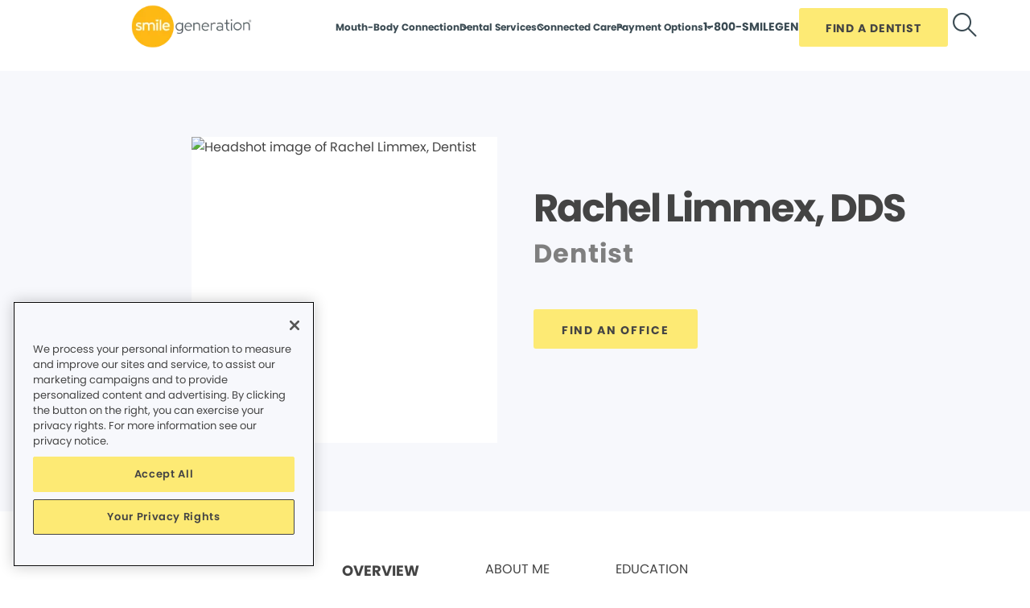

--- FILE ---
content_type: text/html;charset=utf-8
request_url: https://www.smilegeneration.com/provider-staff/dentist-rachel-limmex-40105/
body_size: 16531
content:

  <!DOCTYPE HTML>
  <html lang="en">
      <head>
    <meta charset="UTF-8"/>
    <title>Dentist Rachel Limmex DDS</title>
    <meta name="description" content="Looking for the best Dentist? Dentist Rachel Limmex DDS and the rest of the team will help you brighten your smile."/>
    
    <meta name="viewport" content="width=device-width, initial-scale=1"/>
    
    <meta http-equiv="content-type" content="text/html" charset="UTF-8"/>
    <meta http-equiv="content-encoding" content="text/html"/>
    <meta property="fb:app_id"/>
    <meta name="msvalidate.01"/>
    <meta name="google-site-verification" content="AsrwkoxiPRktyIvkeoqRkvyS8JMGwsa8D-vkGIJE77E"/>
    <meta name="search-title"/>

    <link rel="preconnect" href="https://assets.adobedtm.com"/>
    <link rel="dns-prefetch" href="https://assets.adobedtm.com"/>
    <link rel="preconnect" href="https://1.smilegeneration.com"/>
    <link rel="dns-prefetch" href="https://1.smilegeneration.com"/>
    <link rel="preconnect" href="https://cdn.cookielaw.org"/>
    <link rel="dns-prefetch" href="https://cdn.cookielaw.org"/>
    <link rel="preconnect" href="https://s7d9.scene7.com"/>
    <link rel="dns-prefetch" href="https://s7d9.scene7.com"/>

    <!-- OneTrust Cookies Consent Notice start for www.smilegeneration.com -->
<script type="text/javascript" src="https://cdn.cookielaw.org/consent/aab75ce7-2b3b-4a57-9e2c-121725951e6d/OtAutoBlock.js"></script>
<script src="https://cdn.cookielaw.org/consent/aab75ce7-2b3b-4a57-9e2c-121725951e6d/otSDKStub.js" type="text/javascript" charset="UTF-8" data-domain-script="aab75ce7-2b3b-4a57-9e2c-121725951e6d"></script>
<script type="text/javascript">
function OptanonWrapper() { }
</script>
<!-- OneTrust Cookies Consent Notice end for www.smilegeneration.com -->

    <meta property="fb:app_id"/>
	<meta name="msvalidate.01"/>
	<script>
		window.dataLayer = window.dataLayer || [];
		function gtag(){dataLayer.push(arguments);}
	    gtag('consent', 'default', {
            'ad_storage': 'denied',
            'analytics_storage': 'denied',
            'ad_user_data': 'denied',
            'ad_personalization': 'denied',
            'wait_for_update': 500 });
	</script>

    

    
    
    
    


<meta http-equiv="content-language" content="en"/>

    



    

    




    
    
<link rel="canonical" href="https://www.smilegeneration.com/provider-staff/dentist-rachel-limmex-40105/"/>


    



    
    
    

    

    


        <script type="text/javascript" src="//assets.adobedtm.com/917b6ef75c3b/de3bab3a1b8b/launch-1d27eb559f4c.min.js" async></script>


    
    
    <link rel="stylesheet" href="/etc.clientlibs/pacific-dental/clientlibs/base.lc-2ae629fd321c3b5d3e09dc1cf1874b21-lc.min.css" type="text/css">
<link rel="stylesheet" href="/etc.clientlibs/pacific-dental/clientlibs/clientlib-smile_generation.lc-1ab29b37b87d9685d6d6c45fe0ffcb46-lc.min.css" type="text/css">
<link rel="stylesheet" href="/etc.clientlibs/pacific-dental/clientlibs/clientlib-smile_generation_abovefold.lc-2d1aca5e424eec0f1108b458ca6c7754-lc.min.css" type="text/css">


    
    
    <script async src="/etc.clientlibs/core/wcm/components/commons/datalayer/v2/clientlibs/core.wcm.components.commons.datalayer.v2.lc-1e0136bad0acfb78be509234578e44f9-lc.min.js"></script>


    
    <script async src="/etc.clientlibs/core/wcm/components/commons/datalayer/acdl/core.wcm.components.commons.datalayer.acdl.lc-bf921af342fd2c40139671dbf0920a1f-lc.min.js"></script>



    
    <link rel="icon" sizes="192x192" href="/content/dam/web-production/sg/logos/icon-192x192.png"/>
    <link rel="apple-touch-icon" sizes="180x180" href="/content/dam/web-production/sg/logos/apple-touch-icon-180x180.png"/>
    <link rel="apple-touch-icon" sizes="167x167" href="/content/dam/web-production/sg/logos/apple-touch-icon-167x167.png"/>
    <link rel="apple-touch-icon" sizes="152x152" href="/content/dam/web-production/sg/logos/apple-touch-icon-152x152.png"/>
    <link rel="apple-touch-icon" sizes="120x120" href="/content/dam/web-production/sg/logos/apple-touch-icon-120x120.png"/>
    <meta name="msapplication-square310x310logo" content="/content/dam/web-production/sg/logos/icon-310x310.png"/>
    <meta name="msapplication-wide310x150logo" content="/content/dam/web-production/sg/logos/icon-310x150.png"/>
    <meta name="msapplication-square150x150logo" content="/content/dam/web-production/sg/logos/icon-150x150.png"/>
    <meta name="msapplication-square70x70logo" content="/content/dam/web-production/sg/logos/icon-70x70.png"/>

    
    
</head>
      <body class="page basicpage  " id="page-62af57249a" data-cmp-link-accessibility-enabled data-cmp-link-accessibility-text="opens in a new tab" data-cmp-data-layer-enabled>
          <script>

            var pagePath = window.location.pathname;
            var currentPagePath = "\/content\/sg\/us\/en\/staff\u002Ddetails";
            var siteId = currentPagePath.split('/')[2];
            if (siteId =='gp' || siteId =='kd' || siteId =='md'){
               siteId="lo";
            }
            var siteName = siteId;
            var tokens = pagePath.split('/');
            var tempTitle = pagePath.replace(".html", "/");
            var pageTitle = siteId +' | '+document.documentElement.lang + tempTitle.replaceAll('/',' | ').replaceAll('.html','');
            var lastIndex = pageTitle.lastIndexOf('|');
            if(lastIndex !== -1){
             pageTitle= pageTitle.slice(0, lastIndex) + pageTitle.slice(lastIndex + 1);
            }
            var signinModule = '';
            var myChartLoginValue = 0;
            if(pagePath.indexOf('mychart') !== -1){
              myChartLoginValue = 1;
              signinModule = 'MyChart Sign In';
            }
            const urlParams = new URLSearchParams(location.search);
            var canonicalUrl = document.querySelector("link[rel='canonical']")!= null ? document.querySelector("link[rel='canonical']").getAttribute("href") : null;
            var isError = false;
            var errorReferringUrl = '';
            var errorInstanceValue = 0;
            var errorCode = '';
            var subCategory = '';
            var subCategoryL2 = undefined;
            var subCategoryL3 = undefined;
            var subCategoryL4 = undefined;
            var officeType = '';
            var officeId = '((owl_properties.OfficeDetails_OfficeNumber))';
            var officeName = "";
            var officeRegion = '((owl_properties.OfficeDetails_Region))';
            var googleAnalytics = '((owl_properties.Sites_Domains:0_Resources:13_Value))';
            var isGP = '((owl_properties.OfficeDetails_IsGP))';
            var isMyKids = '((owl_properties.OfficeDetails_IsMyKids))';
            var isLocalKids = '((owl_properties.OfficeDetails_IsLocalKids))';
            var isMD = '((owl_properties.OfficeDetails_IsHealthCare))';
            var isSNO = '((owl_properties.OfficeDetails_IsSpecialNeeds))';
            if(siteId === 'sg'){
              siteName = 'SmileGen';
            }
            if(tokens.length >= 3){
              subCategory = tokens[1];
            }
            if(tokens.length >= 4){
              subCategoryL2 = tokens[2];
            }
            if(tokens.length >= 5){
              subCategoryL3 = tokens[3];
            }
            if(tokens.length >= 6){
              subCategoryL4 = tokens[4];
            }
            if(subCategory === ''){
              subCategory = 'home page';
              pageTitle = pageTitle+"| "+subCategory;
            }
            if(subCategoryL2 == undefined){
              subCategoryL2 = subCategory;
            }
            if(subCategoryL3 == undefined){
              subCategoryL3 = subCategoryL2;
            }
            if(subCategoryL4 == undefined){
              subCategoryL4 = subCategoryL3;
            }
            if(canonicalUrl !== null && canonicalUrl.indexOf('errors') !== -1){
                isError = true;
                errorReferringUrl = window.location.href;
                errorInstanceValue = 1;
                var tokens = document.querySelector("link[rel='canonical']").getAttribute("href").split('/');
                if(tokens.length >= 4){
                  errorCode = tokens[tokens.length -2];
                }
            }
            if(isGP === 'true'){
              officeType = 'GP';
            } else if(isMyKids === 'true' || isLocalKids === 'true'){
              officeType = 'KD';
            } else if(isMD === 'true'){
              officeType = 'MD';
            } else if(isSNO === 'true'){
              officeType = 'SNO';
            }
            if(officeId.indexOf('((') !== -1){
              officeId = '';
            }
            if(officeName.indexOf('((') !== -1){
              officeName = '';
            }
            if(officeRegion.indexOf('((') !== -1){
              officeRegion = '';
            }

          </script>
          
          
              




              
<div class="root container responsivegrid">

    
    
    <div id="container-62fbceee94" class="cmp-container " data-component="container">
      


<div class="aem-Grid aem-Grid--12 aem-Grid--default--12 ">
    
    <header class="experiencefragment aem-GridColumn aem-GridColumn--default--12">
<div id="test123" class="cmp-experiencefragment cmp-experiencefragment--site-navigation"><div class="xfpage page basicpage">


    
    
    <div id="container-8aea41d753" class="cmp-container " data-component="container">
      


<div class="aem-Grid aem-Grid--12 aem-Grid--default--12 ">
    
    <div class="header dark-text-header aem-GridColumn aem-GridColumn--default--12">
<div class="cmp-header cmp-header--fixed" data-component="header">
  <span class="hamburger-wrap" role="button" tabindex="0" aria-label="hamburger menu">
    <input class="cmp-header__hamburger" id="hamburger-menu" type="checkbox"/>
  </span>
  
  <div class="image cmp-header__logo">
    <div class="cmp-image--normal">
  <div data-cmp-is="image" data-cmp-src="/content/experience-fragments/sg/us/en/site/navigation/site-navigation/master/_jcr_content/root/header/logo-normal.coreimg{.width}.svg/1750800994986/sg-logo-color2c.svg" data-asset-id="bf47bbd3-679f-414a-85dc-705156c0bdf0" data-cmp-filereference="/content/dam/web-production/sg/logo-search-nav/sg-logo-color2c.svg" id="image-e60c5be44a" data-cmp-hook-image="imageV3" class="cmp-image" itemscope itemtype="http://schema.org/ImageObject">
  <a class="cmp-image__link" tabindex="0" data-cmp-clickable href="/">
      
      
      
          <picture>
              
                  <source media="(min-width: 1025px)" data-srcset="https://s7d9.scene7.com/is/image/pacificdentalservices/sg-logo-color2c-1?fmt=webp-alpha" height="74" width="150"/>
              
                  <source media="(min-width: 481px)" data-srcset="https://s7d9.scene7.com/is/image/pacificdentalservices/sg-logo-color2c-1?fmt=webp-alpha" height="58" width="150"/>
              
                  <source media="(min-width: 325px)" data-srcset="https://s7d9.scene7.com/is/image/pacificdentalservices/sg-logo-color2c-1?fmt=webp-alpha" height="58" width="150"/>
              
              <img data-src="https://s7d9.scene7.com/is/image/pacificdentalservices/sg-logo-color2c-1?fmt=webp-alpha" alt="white Smile Generation navigation logo" class="lazyload "/>
          </picture>
      
  </a>
  
  
  
</div>

    
</div>
    <div class="cmp-image--active">
  <div data-cmp-is="image" data-cmp-src="/content/experience-fragments/sg/us/en/site/navigation/site-navigation/master/_jcr_content/root/header/logo-active.coreimg{.width}.svg/1750800995015/sg-logo-color2c.svg" data-asset-id="1ecc0dbe-0f66-4ab4-bf96-92d761c6e6b8" data-cmp-filereference="/content/dam/web-production/sg/images/logos/sg-logo-color2c.svg" id="image-92c0105b04" data-cmp-hook-image="imageV3" class="cmp-image" itemscope itemtype="http://schema.org/ImageObject">
  <a class="cmp-image__link" tabindex="0" data-cmp-clickable href="/">
      
      
      
          <picture>
              
                  <source media="(min-width: 1025px)" data-srcset="https://s7d9.scene7.com/is/image/pacificdentalservices/sg-logo-color2c?fmt=webp-alpha" height="74" width="150"/>
              
                  <source media="(min-width: 481px)" data-srcset="https://s7d9.scene7.com/is/image/pacificdentalservices/sg-logo-color2c?fmt=webp-alpha" height="58" width="150"/>
              
                  <source media="(min-width: 325px)" data-srcset="https://s7d9.scene7.com/is/image/pacificdentalservices/sg-logo-color2c?fmt=webp-alpha" height="58" width="150"/>
              
              <img data-src="https://s7d9.scene7.com/is/image/pacificdentalservices/sg-logo-color2c?fmt=webp-alpha" alt="Smile Generation navigation logo" class="lazyload "/>
          </picture>
      
  </a>
  
  
  
</div>

    
</div>
  </div>
  
  
  <div class="cmp-header__nav-links" style="background-image:url('')">
    
<div class="search" data-component="search">
   <div class="cmp-search__inner">
      <div class="cmp-search__custom-dropdown">
         <select aria-label="tag">
            
               <option value="All">All</option>
            
               <option value="Offices">Offices</option>
            
               <option value="Blogs">Blogs</option>
            
               <option value="Providers">Providers</option>
            
               <option value="FAQ">FAQ</option>
            
         </select>
      </div>
      <div class="cmp-search__search-container">
         <span class="cmp-search__search-icon"></span>
         <input class="cmp-search__search-input" type="text" placeholder="Search dental services, providers and blog" aria-label="Search dental services, providers and blog" data-placeholderdesktop="Search dental services, providers and blog" data-placeholdermobile="Site Search"/>
         <input hidden class="searchtextresult" data-searchresultpage="/find-a-dentist-search-results/"/>
         
      </div>
   </div>
   <div class="cmp-search__close">
      <span class="cmp-search__close-icon"></span>
   </div>
</div>
    <nav id="navigation-64aebffd64" class="cmp-navigation" itemscope itemtype="http://schema.org/SiteNavigationElement" data-cmp-data-layer="{&#34;navigation-64aebffd64&#34;:{&#34;@type&#34;:&#34;core/wcm/components/navigation/v2/navigation&#34;,&#34;repo:modifyDate&#34;:&#34;2025-06-24T21:36:34Z&#34;}}">
    <ul class="cmp-navigation__group">
        
    
    <li class="cmp-navigation__item cmp-navigation__item--level-0" data-cmp-data-layer="{&#34;marketing&#34;:{},&#34;web&#34;:{&#34;webInteraction&#34;:{&#34;type&#34;:&#34;other&#34;,&#34;region&#34;:&#34;header&#34;,&#34;name&#34;:&#34;Mouth-Body Connection &#34;,&#34;linkClicks&#34;:{&#34;value&#34;:1},&#34;URL&#34;:&#34;/mouth-body-connection/&#34;}},&#34;_pacificdentalservices&#34;:{&#34;web&#34;:{&#34;webInteraction&#34;:{&#34;linkHier&#34;:&#34;Dentist Rachel Limmex DDS|Mouth-Body Connection &#34;,&#34;linkCategory&#34;:&#34;navigation&#34;,&#34;navigationClick&#34;:{&#34;value&#34;:1}}}}}">
        
        
        
            
                
                    
                      
                      
                      
                        
                        
                        
                      
                    
                
                    
                
                    
                
                    
                
            
        

        
  
  
    <span tabindex="0" class="cmp-navigation__item-link">Mouth-Body Connection </span>
  

        
    <div class="cmp-header__product-items">
        
            
                
                    
                        
                        
                            
                                <div class="xfpage page basicpage">


    
    
    <div id="container-b554310034" class="cmp-container " data-component="container">
      


<div class="aem-Grid aem-Grid--12 aem-Grid--default--12 ">
    
    <div class="subnavigation two-two-four-four aem-GridColumn aem-GridColumn--default--12">
<div class="title aem-GridColumn aem-GridColumn--default--12">
<div id="title-55c1e6c4a3" class="cmp-title" style="text-transform: ;">
  <p class="cmp-title__text style-3">Mouth-Body Connection</p>
</div>

    
</div>

<div class="cmp-header__product-items-column-container">
    
        
    
        
    
        
    
        
    
        
    
        
    
        
    
        
    
        
            
                
                
                
                
                    <div class="cmp-header__product-items-column">
                        
                            
                                <div class="title aem-GridColumn aem-GridColumn--default--12">
<div id="title-6d27644499" class="cmp-title" style="text-transform: ;">
  <h6 class="cmp-title__text ">CATEGORIES</h6>
</div>

    
</div>

                            
                        
                        <div class="list aem-GridColumn aem-GridColumn--default--12">
  <ul id="list-fe5ddb602e" data-cmp-data-layer="{&#34;list-fe5ddb602e&#34;:{&#34;@type&#34;:&#34;pacific-dental/components/list/base/v1/list&#34;,&#34;repo:modifyDate&#34;:&#34;2025-08-07T22:42:46Z&#34;}}" class="cmp-list">
  <li class="cmp-list__item" data-cmp-data-layer="{&#34;marketing&#34;:{},&#34;web&#34;:{&#34;webInteraction&#34;:{&#34;type&#34;:&#34;other&#34;,&#34;region&#34;:&#34;body&#34;,&#34;name&#34;:&#34;Overview&#34;,&#34;linkClicks&#34;:{&#34;value&#34;:1},&#34;URL&#34;:&#34;/mouth-body-connection/&#34;}},&#34;_pacificdentalservices&#34;:{&#34;web&#34;:{&#34;webInteraction&#34;:{&#34;linkHier&#34;:&#34;Dentist Rachel Limmex DDS|Overview&#34;,&#34;linkCategory&#34;:&#34;compName0&#34;,&#34;navigationClick&#34;:{&#34;value&#34;:0}}}}}">
    
        <a class="cmp-list__item-link" data-cmp-clickable href="/mouth-body-connection/">
            <span class="cmp-list__item-title">Overview</span>
            
        </a>
    
    
        
    </li>
  

  <li class="cmp-list__item" data-cmp-data-layer="{&#34;marketing&#34;:{},&#34;web&#34;:{&#34;webInteraction&#34;:{&#34;type&#34;:&#34;other&#34;,&#34;region&#34;:&#34;body&#34;,&#34;name&#34;:&#34;Heart Health&#34;,&#34;linkClicks&#34;:{&#34;value&#34;:1},&#34;URL&#34;:&#34;/mouth-body-connection/heart-health/&#34;}},&#34;_pacificdentalservices&#34;:{&#34;web&#34;:{&#34;webInteraction&#34;:{&#34;linkHier&#34;:&#34;Dentist Rachel Limmex DDS|Heart Health&#34;,&#34;linkCategory&#34;:&#34;compName0&#34;,&#34;navigationClick&#34;:{&#34;value&#34;:0}}}}}">
    
        <a class="cmp-list__item-link" data-cmp-clickable href="/mouth-body-connection/heart-health/">
            <span class="cmp-list__item-title">Heart Health</span>
            
        </a>
    
    
        
    </li>
  

  <li class="cmp-list__item" data-cmp-data-layer="{&#34;marketing&#34;:{},&#34;web&#34;:{&#34;webInteraction&#34;:{&#34;type&#34;:&#34;other&#34;,&#34;region&#34;:&#34;body&#34;,&#34;name&#34;:&#34;Brain Health&#34;,&#34;linkClicks&#34;:{&#34;value&#34;:1},&#34;URL&#34;:&#34;/mouth-body-connection/brain-health/&#34;}},&#34;_pacificdentalservices&#34;:{&#34;web&#34;:{&#34;webInteraction&#34;:{&#34;linkHier&#34;:&#34;Dentist Rachel Limmex DDS|Brain Health&#34;,&#34;linkCategory&#34;:&#34;compName0&#34;,&#34;navigationClick&#34;:{&#34;value&#34;:0}}}}}">
    
        <a class="cmp-list__item-link" data-cmp-clickable href="/mouth-body-connection/brain-health/">
            <span class="cmp-list__item-title">Brain Health</span>
            
        </a>
    
    
        
    </li>
  

  <li class="cmp-list__item" data-cmp-data-layer="{&#34;marketing&#34;:{},&#34;web&#34;:{&#34;webInteraction&#34;:{&#34;type&#34;:&#34;other&#34;,&#34;region&#34;:&#34;body&#34;,&#34;name&#34;:&#34;Women&#39;s Health&#34;,&#34;linkClicks&#34;:{&#34;value&#34;:1},&#34;URL&#34;:&#34;/mouth-body-connection/womens-health/&#34;}},&#34;_pacificdentalservices&#34;:{&#34;web&#34;:{&#34;webInteraction&#34;:{&#34;linkHier&#34;:&#34;Dentist Rachel Limmex DDS|Women&#39;s Health&#34;,&#34;linkCategory&#34;:&#34;compName0&#34;,&#34;navigationClick&#34;:{&#34;value&#34;:0}}}}}">
    
        <a class="cmp-list__item-link" data-cmp-clickable href="/mouth-body-connection/womens-health/">
            <span class="cmp-list__item-title">Women&#39;s Health</span>
            
        </a>
    
    
        
    </li>
  

  <li class="cmp-list__item" data-cmp-data-layer="{&#34;marketing&#34;:{},&#34;web&#34;:{&#34;webInteraction&#34;:{&#34;type&#34;:&#34;other&#34;,&#34;region&#34;:&#34;body&#34;,&#34;name&#34;:&#34;Diabetes&#34;,&#34;linkClicks&#34;:{&#34;value&#34;:1},&#34;URL&#34;:&#34;/mouth-body-connection/diabetes/&#34;}},&#34;_pacificdentalservices&#34;:{&#34;web&#34;:{&#34;webInteraction&#34;:{&#34;linkHier&#34;:&#34;Dentist Rachel Limmex DDS|Diabetes&#34;,&#34;linkCategory&#34;:&#34;compName0&#34;,&#34;navigationClick&#34;:{&#34;value&#34;:0}}}}}">
    
        <a class="cmp-list__item-link" data-cmp-clickable href="/mouth-body-connection/diabetes/">
            <span class="cmp-list__item-title">Diabetes</span>
            
        </a>
    
    
        
    </li>
  

  <li class="cmp-list__item" data-cmp-data-layer="{&#34;marketing&#34;:{},&#34;web&#34;:{&#34;webInteraction&#34;:{&#34;type&#34;:&#34;other&#34;,&#34;region&#34;:&#34;body&#34;,&#34;name&#34;:&#34;Cancer&#34;,&#34;linkClicks&#34;:{&#34;value&#34;:1},&#34;URL&#34;:&#34;/mouth-body-connection/cancer/&#34;}},&#34;_pacificdentalservices&#34;:{&#34;web&#34;:{&#34;webInteraction&#34;:{&#34;linkHier&#34;:&#34;Dentist Rachel Limmex DDS|Cancer&#34;,&#34;linkCategory&#34;:&#34;compName0&#34;,&#34;navigationClick&#34;:{&#34;value&#34;:0}}}}}">
    
        <a class="cmp-list__item-link" data-cmp-clickable href="/mouth-body-connection/cancer/">
            <span class="cmp-list__item-title">Cancer</span>
            
        </a>
    
    
        
    </li>
  

  <li class="cmp-list__item" data-cmp-data-layer="{&#34;marketing&#34;:{},&#34;web&#34;:{&#34;webInteraction&#34;:{&#34;type&#34;:&#34;other&#34;,&#34;region&#34;:&#34;body&#34;,&#34;name&#34;:&#34;Inflammation&#34;,&#34;linkClicks&#34;:{&#34;value&#34;:1},&#34;URL&#34;:&#34;/mouth-body-connection/inflammation/&#34;}},&#34;_pacificdentalservices&#34;:{&#34;web&#34;:{&#34;webInteraction&#34;:{&#34;linkHier&#34;:&#34;Dentist Rachel Limmex DDS|Inflammation&#34;,&#34;linkCategory&#34;:&#34;compName0&#34;,&#34;navigationClick&#34;:{&#34;value&#34;:0}}}}}">
    
        <a class="cmp-list__item-link" data-cmp-clickable href="/mouth-body-connection/inflammation/">
            <span class="cmp-list__item-title">Inflammation</span>
            
        </a>
    
    
        
    </li>
  
</ul>

    

</div>

                    </div>
                
            
                
                
                
                
                    <div class="cmp-header__product-items-column">
                        
                            
                                <div class="title aem-GridColumn aem-GridColumn--default--12">
<div id="title-0e17feb315" class="cmp-title" style="text-transform: ;">
  <h6 class="cmp-title__text ">RESOURCES</h6>
</div>

    
</div>

                            
                        
                        <div class="list aem-GridColumn aem-GridColumn--default--12">
  <ul id="list-28c12b1803" data-cmp-data-layer="{&#34;list-28c12b1803&#34;:{&#34;@type&#34;:&#34;pacific-dental/components/list/base/v1/list&#34;,&#34;repo:modifyDate&#34;:&#34;2025-08-07T22:42:46Z&#34;}}" class="cmp-list">
  <li class="cmp-list__item" data-cmp-data-layer="{&#34;marketing&#34;:{},&#34;web&#34;:{&#34;webInteraction&#34;:{&#34;type&#34;:&#34;other&#34;,&#34;region&#34;:&#34;body&#34;,&#34;name&#34;:&#34;ebook&#34;,&#34;linkClicks&#34;:{&#34;value&#34;:1},&#34;URL&#34;:&#34;/mouth-body-connection/the-mouth-body-connection-book/&#34;}},&#34;_pacificdentalservices&#34;:{&#34;web&#34;:{&#34;webInteraction&#34;:{&#34;linkHier&#34;:&#34;Dentist Rachel Limmex DDS|ebook&#34;,&#34;linkCategory&#34;:&#34;compName1&#34;,&#34;navigationClick&#34;:{&#34;value&#34;:0}}}}}">
    
        <a class="cmp-list__item-link" data-cmp-clickable href="/mouth-body-connection/the-mouth-body-connection-book/">
            <span class="cmp-list__item-title">ebook</span>
            
        </a>
    
    
        
    </li>
  

  <li class="cmp-list__item" data-cmp-data-layer="{&#34;marketing&#34;:{},&#34;web&#34;:{&#34;webInteraction&#34;:{&#34;type&#34;:&#34;other&#34;,&#34;region&#34;:&#34;body&#34;,&#34;name&#34;:&#34;Magazine&#34;,&#34;linkClicks&#34;:{&#34;value&#34;:1},&#34;URL&#34;:&#34;/mouth-body-connection/generations-of-smiles/&#34;}},&#34;_pacificdentalservices&#34;:{&#34;web&#34;:{&#34;webInteraction&#34;:{&#34;linkHier&#34;:&#34;Dentist Rachel Limmex DDS|Magazine&#34;,&#34;linkCategory&#34;:&#34;compName1&#34;,&#34;navigationClick&#34;:{&#34;value&#34;:0}}}}}">
    
        <a class="cmp-list__item-link" data-cmp-clickable href="/mouth-body-connection/generations-of-smiles/">
            <span class="cmp-list__item-title">Magazine</span>
            
        </a>
    
    
        
    </li>
  

  <li class="cmp-list__item" data-cmp-data-layer="{&#34;marketing&#34;:{},&#34;web&#34;:{&#34;webInteraction&#34;:{&#34;type&#34;:&#34;other&#34;,&#34;region&#34;:&#34;body&#34;,&#34;name&#34;:&#34;Quiz&#34;,&#34;linkClicks&#34;:{&#34;value&#34;:1},&#34;URL&#34;:&#34;/mouth-body-connection/mouth-body-quiz/&#34;}},&#34;_pacificdentalservices&#34;:{&#34;web&#34;:{&#34;webInteraction&#34;:{&#34;linkHier&#34;:&#34;Dentist Rachel Limmex DDS|Quiz&#34;,&#34;linkCategory&#34;:&#34;compName1&#34;,&#34;navigationClick&#34;:{&#34;value&#34;:0}}}}}">
    
        <a class="cmp-list__item-link" data-cmp-clickable href="/mouth-body-connection/mouth-body-quiz/">
            <span class="cmp-list__item-title">Quiz</span>
            
        </a>
    
    
        
    </li>
  

  <li class="cmp-list__item" data-cmp-data-layer="{&#34;marketing&#34;:{},&#34;web&#34;:{&#34;webInteraction&#34;:{&#34;type&#34;:&#34;other&#34;,&#34;region&#34;:&#34;body&#34;,&#34;name&#34;:&#34;Blog&#34;,&#34;linkClicks&#34;:{&#34;value&#34;:1},&#34;URL&#34;:&#34;/blog/&#34;}},&#34;_pacificdentalservices&#34;:{&#34;web&#34;:{&#34;webInteraction&#34;:{&#34;linkHier&#34;:&#34;Dentist Rachel Limmex DDS|Blog&#34;,&#34;linkCategory&#34;:&#34;compName1&#34;,&#34;navigationClick&#34;:{&#34;value&#34;:0}}}}}">
    
        <a class="cmp-list__item-link" data-cmp-clickable href="/blog/">
            <span class="cmp-list__item-title">Blog</span>
            
        </a>
    
    
        
    </li>
  

  <li class="cmp-list__item" data-cmp-data-layer="{&#34;marketing&#34;:{},&#34;web&#34;:{&#34;webInteraction&#34;:{&#34;type&#34;:&#34;other&#34;,&#34;region&#34;:&#34;body&#34;,&#34;name&#34;:&#34;The Balancing Act&#34;,&#34;linkClicks&#34;:{&#34;value&#34;:1},&#34;URL&#34;:&#34;/mouth-body-connection/the-balancing-act/&#34;}},&#34;_pacificdentalservices&#34;:{&#34;web&#34;:{&#34;webInteraction&#34;:{&#34;linkHier&#34;:&#34;Dentist Rachel Limmex DDS|The Balancing Act&#34;,&#34;linkCategory&#34;:&#34;compName1&#34;,&#34;navigationClick&#34;:{&#34;value&#34;:0}}}}}">
    
        <a class="cmp-list__item-link" data-cmp-clickable href="/mouth-body-connection/the-balancing-act/">
            <span class="cmp-list__item-title">The Balancing Act</span>
            
        </a>
    
    
        
    </li>
  
</ul>

    

</div>

                    </div>
                
            
                
                
                
                
                    <div class="cmp-header__product-items-column">
                        
                        <div class="teaser aem-GridColumn aem-GridColumn--default--12">
<div id="teaser-49d7a3f59e" class="cmp-teaser" data-component="teaser">
    
        <div class="cmp-teaser__content">
          <div class="cmp-teaser__description"><p>What is the Mouth-Body Connection?</p></div>
          
    <div class="cmp-teaser__action-container">
        
    <div class="button cmp-button--link">
        <a class="cmp-button" id="teaser-49d7a3f59e-cta-fb72515443" data-cmp-data-layer="{&#34;marketing&#34;:{},&#34;web&#34;:{&#34;webInteraction&#34;:{&#34;type&#34;:&#34;other&#34;,&#34;region&#34;:&#34;body&#34;,&#34;name&#34;:&#34;Read More&#34;,&#34;linkClicks&#34;:{&#34;value&#34;:1},&#34;URL&#34;:&#34;/blog/mouth-body-connection/inflammation-and-the-connection-to-your-overall-health/&#34;}},&#34;_pacificdentalservices&#34;:{&#34;web&#34;:{&#34;webInteraction&#34;:{&#34;linkHier&#34;:&#34;Dentist Rachel Limmex DDS|Read More&#34;,&#34;linkCategory&#34;:&#34;compName2&#34;,&#34;navigationClick&#34;:{&#34;value&#34;:0}}}}}" data-cmp-clickable tabindex="0" href="/blog/mouth-body-connection/inflammation-and-the-connection-to-your-overall-health/">
		   <span class="cmp-button__text">Read More</span></a>
	</div>

    </div>

        </div>
        
  
    
      <div class="cmp-teaser__image">
  <div data-cmp-is="image" data-cmp-src="/content/experience-fragments/sg/us/en/site/navigation/dropdown/mbc/_jcr_content/root/subnavigation_280416/compName2.coreimg{.width}.png/1754606566634/mask.png" data-asset-id="04c0ea32-51f8-404f-8c36-b44224ced03e" data-cmp-filereference="/content/dam/web-production/sg/images/secondary_nav_images/mask.png" id="teaser-49d7a3f59e-image" data-cmp-hook-image="imageV3" class="cmp-image" itemscope itemtype="http://schema.org/ImageObject">
  
      
      
      
          <picture>
              
                  <source media="(min-width: 1025px)" data-srcset="https://s7d9.scene7.com/is/image/pacificdentalservices/mask:Large?fmt=webp-alpha" height="247" width="247"/>
              
                  <source media="(min-width: 481px)" data-srcset="https://s7d9.scene7.com/is/image/pacificdentalservices/mask:Medium?fmt=webp-alpha" height="300" width="220"/>
              
                  <source media="(min-width: 325px)" data-srcset="https://s7d9.scene7.com/is/image/pacificdentalservices/mask:Small?fmt=webp-alpha" height="100" width="100"/>
              
              <img data-src="https://s7d9.scene7.com/is/image/pacificdentalservices/mask?fmt=webp-alpha" alt="Young smiling boy with finger horns" class="lazyload "/>
          </picture>
      
  
  
  
  <meta itemprop="caption" content="Boy With Finger Horns"/>
</div>

    
</div>
    
    
  
  

    
</div>

  
    

</div>

                    </div>
                
            
                
                
                
                
                    <div class="cmp-header__product-items-column">
                        
                        <div class="teaser aem-GridColumn aem-GridColumn--default--12">
<div id="teaser-ed790a1304" class="cmp-teaser" data-component="teaser">
    
        <div class="cmp-teaser__content">
          <div class="cmp-teaser__description"><p>Exclusive TV Interview with Montel Williams</p></div>
          
    <div class="cmp-teaser__action-container">
        
    <div class="button cmp-button--link">
        <a class="cmp-button" id="teaser-ed790a1304-cta-7ead07b9a0" data-cmp-data-layer="{&#34;marketing&#34;:{},&#34;web&#34;:{&#34;webInteraction&#34;:{&#34;type&#34;:&#34;other&#34;,&#34;region&#34;:&#34;body&#34;,&#34;name&#34;:&#34;Watch Now&#34;,&#34;linkClicks&#34;:{&#34;value&#34;:1},&#34;URL&#34;:&#34;/mouth-body-connection/the-balancing-act/&#34;}},&#34;_pacificdentalservices&#34;:{&#34;web&#34;:{&#34;webInteraction&#34;:{&#34;linkHier&#34;:&#34;Dentist Rachel Limmex DDS|Watch Now&#34;,&#34;linkCategory&#34;:&#34;compName3&#34;,&#34;navigationClick&#34;:{&#34;value&#34;:0}}}}}" data-cmp-clickable tabindex="0" href="/mouth-body-connection/the-balancing-act/">
		   <span class="cmp-button__text">Watch Now</span></a>
	</div>

    </div>

        </div>
        
  
    
      <div class="cmp-teaser__image">
  <div data-cmp-is="image" data-cmp-src="/content/experience-fragments/sg/us/en/site/navigation/dropdown/mbc/_jcr_content/root/subnavigation_280416/compName3.coreimg{.width}.jpeg/1754606566658/balancing-act-thumbnail-2-247x247.jpeg" data-asset-id="614338c4-66ee-4447-be97-be331bff9c44" data-cmp-filereference="/content/dam/web-production/sg/images/secondary_nav_images/balancing-act-thumbnail-2-247x247.jpg" id="teaser-ed790a1304-image" data-cmp-hook-image="imageV3" class="cmp-image" itemscope itemtype="http://schema.org/ImageObject">
  
      
      
      
          <picture>
              
                  <source media="(min-width: 1025px)" data-srcset="https://s7d9.scene7.com/is/image/pacificdentalservices/balancing-act-thumbnail-2-247x247:Large?fmt=webp-alpha" height="247" width="247"/>
              
                  <source media="(min-width: 481px)" data-srcset="https://s7d9.scene7.com/is/image/pacificdentalservices/balancing-act-thumbnail-2-247x247:Medium?fmt=webp-alpha" height="300" width="220"/>
              
                  <source media="(min-width: 325px)" data-srcset="https://s7d9.scene7.com/is/image/pacificdentalservices/balancing-act-thumbnail-2-247x247:Small?fmt=webp-alpha" height="100" width="100"/>
              
              <img data-src="https://s7d9.scene7.com/is/image/pacificdentalservices/balancing-act-thumbnail-2-247x247?fmt=webp-alpha" alt="The Balancing Act with Montel WIlliams" class="lazyload "/>
          </picture>
      
  
  
  
  
</div>

    
</div>
    
    
  
  

    
</div>

  
    

</div>

                    </div>
                
            
        
    
</div>
</div>

    
</div>

    </div>
    <style>
      /* Default styles for background image */
      #container-b554310034 {
        position: relative;
        
        
        overflow: visible;
        
        background-size: cover;
        background-repeat: no-repeat;
        background-color: ;

        /* padding by breakpoint */
        

        /* border color */
        

        /* border radius */
        
        
        
        
        
      }

      /* padding by breakpoint */
      
      
      
      
  </style>

    
</div>

                            
                        
                    
                    
                        
                        
                            
                        
                    
                    
                        
                        
                            
                        
                    
                    
                        
                        
                            
                        
                    
                
            
        
    </div>

        

    </li>
    

    
        
    
    <li class="cmp-navigation__item cmp-navigation__item--level-0" data-cmp-data-layer="{&#34;marketing&#34;:{},&#34;web&#34;:{&#34;webInteraction&#34;:{&#34;type&#34;:&#34;other&#34;,&#34;region&#34;:&#34;header&#34;,&#34;name&#34;:&#34;Dental Services&#34;,&#34;linkClicks&#34;:{&#34;value&#34;:1},&#34;URL&#34;:&#34;/dental-services/&#34;}},&#34;_pacificdentalservices&#34;:{&#34;web&#34;:{&#34;webInteraction&#34;:{&#34;linkHier&#34;:&#34;Dentist Rachel Limmex DDS|Dental Services&#34;,&#34;linkCategory&#34;:&#34;navigation&#34;,&#34;navigationClick&#34;:{&#34;value&#34;:1}}}}}">
        
        
        
            
                
                    
                      
                      
                      
                    
                
                    
                      
                      
                      
                        
                        
                        
                      
                    
                
                    
                
                    
                
            
        

        
  
  
    <span tabindex="0" class="cmp-navigation__item-link">Dental Services</span>
  

        
    <div class="cmp-header__product-items">
        
            
                
                    
                        
                        
                            
                        
                    
                    
                        
                        
                            
                                <div class="xfpage page basicpage">


    
    
    <div id="container-12f0309a1c" class="cmp-container " data-component="container">
      


<div class="aem-Grid aem-Grid--12 aem-Grid--default--12 ">
    
    <div class="subnavigation four-four-four aem-GridColumn aem-GridColumn--default--12">
<div class="title aem-GridColumn aem-GridColumn--default--12">
<div id="title-d2f027f714" class="cmp-title" style="text-transform: ;">
  <p class="cmp-title__text style-3">Dental Services</p>
</div>

    
</div>

<div class="cmp-header__product-items-column-container">
    
        
    
        
    
        
    
        
    
        
    
        
    
        
    
        
    
        
            
                
                
                
                
                    <div class="cmp-header__product-items-column">
                        
                            
                                <div class="title aem-GridColumn aem-GridColumn--default--12">
<div id="title-7ffb794086" class="cmp-title" style="text-transform: ;">
  <h6 class="cmp-title__text "><a class="cmp-title__link" data-cmp-clickable href="/dental-services/">POPULAR SERVICES</a></h6>
</div>

    
</div>

                            
                        
                        <div class="list aem-GridColumn aem-GridColumn--default--12">
  <ul id="list-f7213824e2" data-cmp-data-layer="{&#34;list-f7213824e2&#34;:{&#34;@type&#34;:&#34;pacific-dental/components/list/base/v1/list&#34;,&#34;repo:modifyDate&#34;:&#34;2025-05-28T22:27:14Z&#34;}}" class="cmp-list">
  <li class="cmp-list__item" data-cmp-data-layer="{&#34;marketing&#34;:{},&#34;web&#34;:{&#34;webInteraction&#34;:{&#34;type&#34;:&#34;other&#34;,&#34;region&#34;:&#34;body&#34;,&#34;name&#34;:&#34;Overview&#34;,&#34;linkClicks&#34;:{&#34;value&#34;:1},&#34;URL&#34;:&#34;/dental-services/&#34;}},&#34;_pacificdentalservices&#34;:{&#34;web&#34;:{&#34;webInteraction&#34;:{&#34;linkHier&#34;:&#34;Dentist Rachel Limmex DDS|Overview&#34;,&#34;linkCategory&#34;:&#34;compName0&#34;,&#34;navigationClick&#34;:{&#34;value&#34;:0}}}}}">
    
        <a class="cmp-list__item-link" data-cmp-clickable href="/dental-services/">
            <span class="cmp-list__item-title">Overview</span>
            
        </a>
    
    
        
    </li>
  

  <li class="cmp-list__item" data-cmp-data-layer="{&#34;marketing&#34;:{},&#34;web&#34;:{&#34;webInteraction&#34;:{&#34;type&#34;:&#34;other&#34;,&#34;region&#34;:&#34;body&#34;,&#34;name&#34;:&#34;Emergency Dentistry&#34;,&#34;linkClicks&#34;:{&#34;value&#34;:1},&#34;URL&#34;:&#34;/dental-services/emergency-dentistry/&#34;}},&#34;_pacificdentalservices&#34;:{&#34;web&#34;:{&#34;webInteraction&#34;:{&#34;linkHier&#34;:&#34;Dentist Rachel Limmex DDS|Emergency Dentistry&#34;,&#34;linkCategory&#34;:&#34;compName0&#34;,&#34;navigationClick&#34;:{&#34;value&#34;:0}}}}}">
    
        <a class="cmp-list__item-link" data-cmp-clickable href="/dental-services/emergency-dentistry/">
            <span class="cmp-list__item-title">Emergency Dentistry</span>
            
        </a>
    
    
        
    </li>
  

  <li class="cmp-list__item" data-cmp-data-layer="{&#34;marketing&#34;:{},&#34;web&#34;:{&#34;webInteraction&#34;:{&#34;type&#34;:&#34;other&#34;,&#34;region&#34;:&#34;body&#34;,&#34;name&#34;:&#34;Teeth Cleaning&#34;,&#34;linkClicks&#34;:{&#34;value&#34;:1},&#34;URL&#34;:&#34;/dental-services/general-dentistry/teeth-cleaning/&#34;}},&#34;_pacificdentalservices&#34;:{&#34;web&#34;:{&#34;webInteraction&#34;:{&#34;linkHier&#34;:&#34;Dentist Rachel Limmex DDS|Teeth Cleaning&#34;,&#34;linkCategory&#34;:&#34;compName0&#34;,&#34;navigationClick&#34;:{&#34;value&#34;:0}}}}}">
    
        <a class="cmp-list__item-link" data-cmp-clickable href="/dental-services/general-dentistry/teeth-cleaning/">
            <span class="cmp-list__item-title">Teeth Cleaning</span>
            
        </a>
    
    
        
    </li>
  

  <li class="cmp-list__item" data-cmp-data-layer="{&#34;marketing&#34;:{},&#34;web&#34;:{&#34;webInteraction&#34;:{&#34;type&#34;:&#34;other&#34;,&#34;region&#34;:&#34;body&#34;,&#34;name&#34;:&#34;X-Rays/Imaging&#34;,&#34;linkClicks&#34;:{&#34;value&#34;:1},&#34;URL&#34;:&#34;/dental-services/general-dentistry/xrays-and-imaging/&#34;}},&#34;_pacificdentalservices&#34;:{&#34;web&#34;:{&#34;webInteraction&#34;:{&#34;linkHier&#34;:&#34;Dentist Rachel Limmex DDS|X-Rays/Imaging&#34;,&#34;linkCategory&#34;:&#34;compName0&#34;,&#34;navigationClick&#34;:{&#34;value&#34;:0}}}}}">
    
        <a class="cmp-list__item-link" data-cmp-clickable href="/dental-services/general-dentistry/xrays-and-imaging/">
            <span class="cmp-list__item-title">X-Rays/Imaging</span>
            
        </a>
    
    
        
    </li>
  

  <li class="cmp-list__item" data-cmp-data-layer="{&#34;marketing&#34;:{},&#34;web&#34;:{&#34;webInteraction&#34;:{&#34;type&#34;:&#34;other&#34;,&#34;region&#34;:&#34;body&#34;,&#34;name&#34;:&#34;Fillings&#34;,&#34;linkClicks&#34;:{&#34;value&#34;:1},&#34;URL&#34;:&#34;/dental-services/general-dentistry/tooth-filling/&#34;}},&#34;_pacificdentalservices&#34;:{&#34;web&#34;:{&#34;webInteraction&#34;:{&#34;linkHier&#34;:&#34;Dentist Rachel Limmex DDS|Fillings&#34;,&#34;linkCategory&#34;:&#34;compName0&#34;,&#34;navigationClick&#34;:{&#34;value&#34;:0}}}}}">
    
        <a class="cmp-list__item-link" data-cmp-clickable href="/dental-services/general-dentistry/tooth-filling/">
            <span class="cmp-list__item-title">Fillings</span>
            
        </a>
    
    
        
    </li>
  

  <li class="cmp-list__item" data-cmp-data-layer="{&#34;marketing&#34;:{},&#34;web&#34;:{&#34;webInteraction&#34;:{&#34;type&#34;:&#34;other&#34;,&#34;region&#34;:&#34;body&#34;,&#34;name&#34;:&#34;Dentures&#34;,&#34;linkClicks&#34;:{&#34;value&#34;:1},&#34;URL&#34;:&#34;/dental-services/general-dentistry/dentures/&#34;}},&#34;_pacificdentalservices&#34;:{&#34;web&#34;:{&#34;webInteraction&#34;:{&#34;linkHier&#34;:&#34;Dentist Rachel Limmex DDS|Dentures&#34;,&#34;linkCategory&#34;:&#34;compName0&#34;,&#34;navigationClick&#34;:{&#34;value&#34;:0}}}}}">
    
        <a class="cmp-list__item-link" data-cmp-clickable href="/dental-services/general-dentistry/dentures/">
            <span class="cmp-list__item-title">Dentures</span>
            
        </a>
    
    
        
    </li>
  

  <li class="cmp-list__item" data-cmp-data-layer="{&#34;marketing&#34;:{},&#34;web&#34;:{&#34;webInteraction&#34;:{&#34;type&#34;:&#34;other&#34;,&#34;region&#34;:&#34;body&#34;,&#34;name&#34;:&#34;Dental Implants&#34;,&#34;linkClicks&#34;:{&#34;value&#34;:1},&#34;URL&#34;:&#34;/dental-services/periodontics/dental-implants/&#34;}},&#34;_pacificdentalservices&#34;:{&#34;web&#34;:{&#34;webInteraction&#34;:{&#34;linkHier&#34;:&#34;Dentist Rachel Limmex DDS|Dental Implants&#34;,&#34;linkCategory&#34;:&#34;compName0&#34;,&#34;navigationClick&#34;:{&#34;value&#34;:0}}}}}">
    
        <a class="cmp-list__item-link" data-cmp-clickable href="/dental-services/periodontics/dental-implants/">
            <span class="cmp-list__item-title">Dental Implants</span>
            
        </a>
    
    
        
    </li>
  

  <li class="cmp-list__item" data-cmp-data-layer="{&#34;marketing&#34;:{},&#34;web&#34;:{&#34;webInteraction&#34;:{&#34;type&#34;:&#34;other&#34;,&#34;region&#34;:&#34;body&#34;,&#34;name&#34;:&#34;Extractions&#34;,&#34;linkClicks&#34;:{&#34;value&#34;:1},&#34;URL&#34;:&#34;/dental-services/oral-surgery/tooth-extractions/&#34;}},&#34;_pacificdentalservices&#34;:{&#34;web&#34;:{&#34;webInteraction&#34;:{&#34;linkHier&#34;:&#34;Dentist Rachel Limmex DDS|Extractions&#34;,&#34;linkCategory&#34;:&#34;compName0&#34;,&#34;navigationClick&#34;:{&#34;value&#34;:0}}}}}">
    
        <a class="cmp-list__item-link" data-cmp-clickable href="/dental-services/oral-surgery/tooth-extractions/">
            <span class="cmp-list__item-title">Extractions</span>
            
        </a>
    
    
        
    </li>
  

  <li class="cmp-list__item" data-cmp-data-layer="{&#34;marketing&#34;:{},&#34;web&#34;:{&#34;webInteraction&#34;:{&#34;type&#34;:&#34;other&#34;,&#34;region&#34;:&#34;body&#34;,&#34;name&#34;:&#34;Wisdom Teeth Removal&#34;,&#34;linkClicks&#34;:{&#34;value&#34;:1},&#34;URL&#34;:&#34;/dental-services/oral-surgery/wisdom-teeth-removal/&#34;}},&#34;_pacificdentalservices&#34;:{&#34;web&#34;:{&#34;webInteraction&#34;:{&#34;linkHier&#34;:&#34;Dentist Rachel Limmex DDS|Wisdom Teeth Removal&#34;,&#34;linkCategory&#34;:&#34;compName0&#34;,&#34;navigationClick&#34;:{&#34;value&#34;:0}}}}}">
    
        <a class="cmp-list__item-link" data-cmp-clickable href="/dental-services/oral-surgery/wisdom-teeth-removal/">
            <span class="cmp-list__item-title">Wisdom Teeth Removal</span>
            
        </a>
    
    
        
    </li>
  

  <li class="cmp-list__item" data-cmp-data-layer="{&#34;marketing&#34;:{},&#34;web&#34;:{&#34;webInteraction&#34;:{&#34;type&#34;:&#34;other&#34;,&#34;region&#34;:&#34;body&#34;,&#34;name&#34;:&#34;Teeth Whitening&#34;,&#34;linkClicks&#34;:{&#34;value&#34;:1},&#34;URL&#34;:&#34;/dental-services/cosmetic-dentistry/teeth-whitening/&#34;}},&#34;_pacificdentalservices&#34;:{&#34;web&#34;:{&#34;webInteraction&#34;:{&#34;linkHier&#34;:&#34;Dentist Rachel Limmex DDS|Teeth Whitening&#34;,&#34;linkCategory&#34;:&#34;compName0&#34;,&#34;navigationClick&#34;:{&#34;value&#34;:0}}}}}">
    
        <a class="cmp-list__item-link" data-cmp-clickable href="/dental-services/cosmetic-dentistry/teeth-whitening/">
            <span class="cmp-list__item-title">Teeth Whitening</span>
            
        </a>
    
    
        
    </li>
  

  <li class="cmp-list__item" data-cmp-data-layer="{&#34;marketing&#34;:{},&#34;web&#34;:{&#34;webInteraction&#34;:{&#34;type&#34;:&#34;other&#34;,&#34;region&#34;:&#34;body&#34;,&#34;name&#34;:&#34;Dental Crowns&#34;,&#34;linkClicks&#34;:{&#34;value&#34;:1},&#34;URL&#34;:&#34;/dental-services/general-dentistry/dental-crowns/&#34;}},&#34;_pacificdentalservices&#34;:{&#34;web&#34;:{&#34;webInteraction&#34;:{&#34;linkHier&#34;:&#34;Dentist Rachel Limmex DDS|Dental Crowns&#34;,&#34;linkCategory&#34;:&#34;compName0&#34;,&#34;navigationClick&#34;:{&#34;value&#34;:0}}}}}">
    
        <a class="cmp-list__item-link" data-cmp-clickable href="/dental-services/general-dentistry/dental-crowns/">
            <span class="cmp-list__item-title">Dental Crowns</span>
            
        </a>
    
    
        
    </li>
  

  <li class="cmp-list__item" data-cmp-data-layer="{&#34;marketing&#34;:{},&#34;web&#34;:{&#34;webInteraction&#34;:{&#34;type&#34;:&#34;other&#34;,&#34;region&#34;:&#34;body&#34;,&#34;name&#34;:&#34;OralFitnessCheck®&#34;,&#34;linkClicks&#34;:{&#34;value&#34;:1},&#34;URL&#34;:&#34;/dental-services/general-dentistry/oral-fitness-check/&#34;}},&#34;_pacificdentalservices&#34;:{&#34;web&#34;:{&#34;webInteraction&#34;:{&#34;linkHier&#34;:&#34;Dentist Rachel Limmex DDS|OralFitnessCheck®&#34;,&#34;linkCategory&#34;:&#34;compName0&#34;,&#34;navigationClick&#34;:{&#34;value&#34;:0}}}}}">
    
        <a class="cmp-list__item-link" data-cmp-clickable href="/dental-services/general-dentistry/oral-fitness-check/">
            <span class="cmp-list__item-title">OralFitnessCheck®</span>
            
        </a>
    
    
        
    </li>
  
</ul>

    

</div>

                    </div>
                
            
                
                
                
                
                    <div class="cmp-header__product-items-column">
                        
                            
                                <div class="title aem-GridColumn aem-GridColumn--default--12">
<div id="title-18cb9fb5c6" class="cmp-title" style="text-transform: ;">
  <h6 class="cmp-title__text "><a class="cmp-title__link" data-cmp-clickable href="/common-dental-problems/">COMMON CONCERNS</a></h6>
</div>

    
</div>

                            
                        
                        <div class="list aem-GridColumn aem-GridColumn--default--12">
  <ul id="list-c58eedfca9" data-cmp-data-layer="{&#34;list-c58eedfca9&#34;:{&#34;@type&#34;:&#34;pacific-dental/components/list/base/v1/list&#34;,&#34;repo:modifyDate&#34;:&#34;2025-05-28T22:27:14Z&#34;}}" class="cmp-list">
  <li class="cmp-list__item" data-cmp-data-layer="{&#34;marketing&#34;:{},&#34;web&#34;:{&#34;webInteraction&#34;:{&#34;type&#34;:&#34;other&#34;,&#34;region&#34;:&#34;body&#34;,&#34;name&#34;:&#34;Cavities&#34;,&#34;linkClicks&#34;:{&#34;value&#34;:1},&#34;URL&#34;:&#34;/common-dental-problems/cavities/&#34;}},&#34;_pacificdentalservices&#34;:{&#34;web&#34;:{&#34;webInteraction&#34;:{&#34;linkHier&#34;:&#34;Dentist Rachel Limmex DDS|Cavities&#34;,&#34;linkCategory&#34;:&#34;compName1&#34;,&#34;navigationClick&#34;:{&#34;value&#34;:0}}}}}">
    
        <a class="cmp-list__item-link" data-cmp-clickable href="/common-dental-problems/cavities/">
            <span class="cmp-list__item-title">Cavities</span>
            
        </a>
    
    
        
    </li>
  

  <li class="cmp-list__item" data-cmp-data-layer="{&#34;marketing&#34;:{},&#34;web&#34;:{&#34;webInteraction&#34;:{&#34;type&#34;:&#34;other&#34;,&#34;region&#34;:&#34;body&#34;,&#34;name&#34;:&#34;Chipped Tooth&#34;,&#34;linkClicks&#34;:{&#34;value&#34;:1},&#34;URL&#34;:&#34;/common-dental-problems/chipped-tooth/&#34;}},&#34;_pacificdentalservices&#34;:{&#34;web&#34;:{&#34;webInteraction&#34;:{&#34;linkHier&#34;:&#34;Dentist Rachel Limmex DDS|Chipped Tooth&#34;,&#34;linkCategory&#34;:&#34;compName1&#34;,&#34;navigationClick&#34;:{&#34;value&#34;:0}}}}}">
    
        <a class="cmp-list__item-link" data-cmp-clickable href="/common-dental-problems/chipped-tooth/">
            <span class="cmp-list__item-title">Chipped Tooth</span>
            
        </a>
    
    
        
    </li>
  

  <li class="cmp-list__item" data-cmp-data-layer="{&#34;marketing&#34;:{},&#34;web&#34;:{&#34;webInteraction&#34;:{&#34;type&#34;:&#34;other&#34;,&#34;region&#34;:&#34;body&#34;,&#34;name&#34;:&#34;Crooked Teeth&#34;,&#34;linkClicks&#34;:{&#34;value&#34;:1},&#34;URL&#34;:&#34;/common-dental-problems/crooked-teeth/&#34;}},&#34;_pacificdentalservices&#34;:{&#34;web&#34;:{&#34;webInteraction&#34;:{&#34;linkHier&#34;:&#34;Dentist Rachel Limmex DDS|Crooked Teeth&#34;,&#34;linkCategory&#34;:&#34;compName1&#34;,&#34;navigationClick&#34;:{&#34;value&#34;:0}}}}}">
    
        <a class="cmp-list__item-link" data-cmp-clickable href="/common-dental-problems/crooked-teeth/">
            <span class="cmp-list__item-title">Crooked Teeth</span>
            
        </a>
    
    
        
    </li>
  

  <li class="cmp-list__item" data-cmp-data-layer="{&#34;marketing&#34;:{},&#34;web&#34;:{&#34;webInteraction&#34;:{&#34;type&#34;:&#34;other&#34;,&#34;region&#34;:&#34;body&#34;,&#34;name&#34;:&#34;Gingivitis&#34;,&#34;linkClicks&#34;:{&#34;value&#34;:1},&#34;URL&#34;:&#34;/common-dental-problems/gingivitis/&#34;}},&#34;_pacificdentalservices&#34;:{&#34;web&#34;:{&#34;webInteraction&#34;:{&#34;linkHier&#34;:&#34;Dentist Rachel Limmex DDS|Gingivitis&#34;,&#34;linkCategory&#34;:&#34;compName1&#34;,&#34;navigationClick&#34;:{&#34;value&#34;:0}}}}}">
    
        <a class="cmp-list__item-link" data-cmp-clickable href="/common-dental-problems/gingivitis/">
            <span class="cmp-list__item-title">Gingivitis</span>
            
        </a>
    
    
        
    </li>
  

  <li class="cmp-list__item" data-cmp-data-layer="{&#34;marketing&#34;:{},&#34;web&#34;:{&#34;webInteraction&#34;:{&#34;type&#34;:&#34;other&#34;,&#34;region&#34;:&#34;body&#34;,&#34;name&#34;:&#34;Gum Disease&#34;,&#34;linkClicks&#34;:{&#34;value&#34;:1},&#34;URL&#34;:&#34;/common-dental-problems/gum-disease/&#34;}},&#34;_pacificdentalservices&#34;:{&#34;web&#34;:{&#34;webInteraction&#34;:{&#34;linkHier&#34;:&#34;Dentist Rachel Limmex DDS|Gum Disease&#34;,&#34;linkCategory&#34;:&#34;compName1&#34;,&#34;navigationClick&#34;:{&#34;value&#34;:0}}}}}">
    
        <a class="cmp-list__item-link" data-cmp-clickable href="/common-dental-problems/gum-disease/">
            <span class="cmp-list__item-title">Gum Disease</span>
            
        </a>
    
    
        
    </li>
  

  <li class="cmp-list__item" data-cmp-data-layer="{&#34;marketing&#34;:{},&#34;web&#34;:{&#34;webInteraction&#34;:{&#34;type&#34;:&#34;other&#34;,&#34;region&#34;:&#34;body&#34;,&#34;name&#34;:&#34;Halitosis&#34;,&#34;linkClicks&#34;:{&#34;value&#34;:1},&#34;URL&#34;:&#34;/common-dental-problems/halitosis-bad-breath/&#34;}},&#34;_pacificdentalservices&#34;:{&#34;web&#34;:{&#34;webInteraction&#34;:{&#34;linkHier&#34;:&#34;Dentist Rachel Limmex DDS|Halitosis&#34;,&#34;linkCategory&#34;:&#34;compName1&#34;,&#34;navigationClick&#34;:{&#34;value&#34;:0}}}}}">
    
        <a class="cmp-list__item-link" data-cmp-clickable href="/common-dental-problems/halitosis-bad-breath/">
            <span class="cmp-list__item-title">Halitosis</span>
            
        </a>
    
    
        
    </li>
  

  <li class="cmp-list__item" data-cmp-data-layer="{&#34;marketing&#34;:{},&#34;web&#34;:{&#34;webInteraction&#34;:{&#34;type&#34;:&#34;other&#34;,&#34;region&#34;:&#34;body&#34;,&#34;name&#34;:&#34;Receding Gums&#34;,&#34;linkClicks&#34;:{&#34;value&#34;:1},&#34;URL&#34;:&#34;/common-dental-problems/receding-gums/&#34;}},&#34;_pacificdentalservices&#34;:{&#34;web&#34;:{&#34;webInteraction&#34;:{&#34;linkHier&#34;:&#34;Dentist Rachel Limmex DDS|Receding Gums&#34;,&#34;linkCategory&#34;:&#34;compName1&#34;,&#34;navigationClick&#34;:{&#34;value&#34;:0}}}}}">
    
        <a class="cmp-list__item-link" data-cmp-clickable href="/common-dental-problems/receding-gums/">
            <span class="cmp-list__item-title">Receding Gums</span>
            
        </a>
    
    
        
    </li>
  

  <li class="cmp-list__item" data-cmp-data-layer="{&#34;marketing&#34;:{},&#34;web&#34;:{&#34;webInteraction&#34;:{&#34;type&#34;:&#34;other&#34;,&#34;region&#34;:&#34;body&#34;,&#34;name&#34;:&#34;Sensitive Teeth&#34;,&#34;linkClicks&#34;:{&#34;value&#34;:1},&#34;URL&#34;:&#34;/common-dental-problems/sensitive-teeth/&#34;}},&#34;_pacificdentalservices&#34;:{&#34;web&#34;:{&#34;webInteraction&#34;:{&#34;linkHier&#34;:&#34;Dentist Rachel Limmex DDS|Sensitive Teeth&#34;,&#34;linkCategory&#34;:&#34;compName1&#34;,&#34;navigationClick&#34;:{&#34;value&#34;:0}}}}}">
    
        <a class="cmp-list__item-link" data-cmp-clickable href="/common-dental-problems/sensitive-teeth/">
            <span class="cmp-list__item-title">Sensitive Teeth</span>
            
        </a>
    
    
        
    </li>
  

  <li class="cmp-list__item" data-cmp-data-layer="{&#34;marketing&#34;:{},&#34;web&#34;:{&#34;webInteraction&#34;:{&#34;type&#34;:&#34;other&#34;,&#34;region&#34;:&#34;body&#34;,&#34;name&#34;:&#34;TMJ&#34;,&#34;linkClicks&#34;:{&#34;value&#34;:1},&#34;URL&#34;:&#34;/common-dental-problems/tmj/&#34;}},&#34;_pacificdentalservices&#34;:{&#34;web&#34;:{&#34;webInteraction&#34;:{&#34;linkHier&#34;:&#34;Dentist Rachel Limmex DDS|TMJ&#34;,&#34;linkCategory&#34;:&#34;compName1&#34;,&#34;navigationClick&#34;:{&#34;value&#34;:0}}}}}">
    
        <a class="cmp-list__item-link" data-cmp-clickable href="/common-dental-problems/tmj/">
            <span class="cmp-list__item-title">TMJ</span>
            
        </a>
    
    
        
    </li>
  

  <li class="cmp-list__item" data-cmp-data-layer="{&#34;marketing&#34;:{},&#34;web&#34;:{&#34;webInteraction&#34;:{&#34;type&#34;:&#34;other&#34;,&#34;region&#34;:&#34;body&#34;,&#34;name&#34;:&#34;Toothache&#34;,&#34;linkClicks&#34;:{&#34;value&#34;:1},&#34;URL&#34;:&#34;/common-dental-problems/toothache/&#34;}},&#34;_pacificdentalservices&#34;:{&#34;web&#34;:{&#34;webInteraction&#34;:{&#34;linkHier&#34;:&#34;Dentist Rachel Limmex DDS|Toothache&#34;,&#34;linkCategory&#34;:&#34;compName1&#34;,&#34;navigationClick&#34;:{&#34;value&#34;:0}}}}}">
    
        <a class="cmp-list__item-link" data-cmp-clickable href="/common-dental-problems/toothache/">
            <span class="cmp-list__item-title">Toothache</span>
            
        </a>
    
    
        
    </li>
  

  <li class="cmp-list__item" data-cmp-data-layer="{&#34;marketing&#34;:{},&#34;web&#34;:{&#34;webInteraction&#34;:{&#34;type&#34;:&#34;other&#34;,&#34;region&#34;:&#34;body&#34;,&#34;name&#34;:&#34;Yellow Teeth&#34;,&#34;linkClicks&#34;:{&#34;value&#34;:1},&#34;URL&#34;:&#34;/common-dental-problems/yellow-teeth/&#34;}},&#34;_pacificdentalservices&#34;:{&#34;web&#34;:{&#34;webInteraction&#34;:{&#34;linkHier&#34;:&#34;Dentist Rachel Limmex DDS|Yellow Teeth&#34;,&#34;linkCategory&#34;:&#34;compName1&#34;,&#34;navigationClick&#34;:{&#34;value&#34;:0}}}}}">
    
        <a class="cmp-list__item-link" data-cmp-clickable href="/common-dental-problems/yellow-teeth/">
            <span class="cmp-list__item-title">Yellow Teeth</span>
            
        </a>
    
    
        
    </li>
  
</ul>

    

</div>

                    </div>
                
            
                
                
                
                
                    <div class="cmp-header__product-items-column">
                        
                        <div class="teaser aem-GridColumn aem-GridColumn--default--12">
<div id="teaser-422162bf41" class="cmp-teaser" data-component="teaser">
    
        <div class="cmp-teaser__content">
          <div class="cmp-teaser__description"><p>Have questions about treatments or a dental problem? Check out our blog.</p></div>
          
    <div class="cmp-teaser__action-container">
        
    <div class="button cmp-button--link">
        <a class="cmp-button" id="teaser-422162bf41-cta-5261885bec" data-cmp-data-layer="{&#34;marketing&#34;:{},&#34;web&#34;:{&#34;webInteraction&#34;:{&#34;type&#34;:&#34;other&#34;,&#34;region&#34;:&#34;body&#34;,&#34;name&#34;:&#34;Read More&#34;,&#34;linkClicks&#34;:{&#34;value&#34;:1},&#34;URL&#34;:&#34;/blog/&#34;}},&#34;_pacificdentalservices&#34;:{&#34;web&#34;:{&#34;webInteraction&#34;:{&#34;linkHier&#34;:&#34;Dentist Rachel Limmex DDS|Read More&#34;,&#34;linkCategory&#34;:&#34;compName2&#34;,&#34;navigationClick&#34;:{&#34;value&#34;:0}}}}}" data-cmp-clickable tabindex="0" href="/blog/">
		   <span class="cmp-button__text">Read More</span></a>
	</div>

    </div>

        </div>
        
  
    
      <div class="cmp-teaser__image">
  <div data-cmp-is="image" data-cmp-src="/content/experience-fragments/sg/us/en/site/navigation/dropdown/dental-services/_jcr_content/root/subnavigation_copy_c/compName2.coreimg{.width}.png/1748471234779/payopt-2x.png" data-asset-id="e43f65fd-0651-4d5b-8560-38db24fecfa5" data-cmp-filereference="/content/dam/web-production/sg/images/secondary_nav_images/payopt@2x.png" id="teaser-422162bf41-image" data-cmp-hook-image="imageV3" class="cmp-image" itemscope itemtype="http://schema.org/ImageObject">
  
      
      
      
          <picture>
              
                  <source media="(min-width: 1025px)" data-srcset="https://s7d9.scene7.com/is/image/pacificdentalservices/payopt_2x:Large?fmt=webp-alpha" height="247" width="247"/>
              
                  <source media="(min-width: 481px)" data-srcset="https://s7d9.scene7.com/is/image/pacificdentalservices/payopt_2x:Medium?fmt=webp-alpha" height="300" width="220"/>
              
                  <source media="(min-width: 325px)" data-srcset="https://s7d9.scene7.com/is/image/pacificdentalservices/payopt_2x:Small?fmt=webp-alpha" height="100" width="100"/>
              
              <img data-src="https://s7d9.scene7.com/is/image/pacificdentalservices/payopt_2x?fmt=webp-alpha" alt="Smiling woman touching her teeth" class="lazyload "/>
          </picture>
      
  
  
  
  <meta itemprop="caption" content="Women touching teeth"/>
</div>

    
</div>
    
    
  
  

    
</div>

  
    

</div>

                    </div>
                
            
        
    
</div>
</div>

    
</div>

    </div>
    <style>
      /* Default styles for background image */
      #container-12f0309a1c {
        position: relative;
        
        
        overflow: visible;
        
        background-size: cover;
        background-repeat: no-repeat;
        background-color: ;

        /* padding by breakpoint */
        

        /* border color */
        

        /* border radius */
        
        
        
        
        
      }

      /* padding by breakpoint */
      
      
      
      
  </style>

    
</div>

                            
                        
                    
                    
                        
                        
                            
                        
                    
                    
                        
                        
                            
                        
                    
                
            
        
    </div>

        

    </li>
    

    
        
    
    <li class="cmp-navigation__item cmp-navigation__item--level-0" data-cmp-data-layer="{&#34;marketing&#34;:{},&#34;web&#34;:{&#34;webInteraction&#34;:{&#34;type&#34;:&#34;other&#34;,&#34;region&#34;:&#34;header&#34;,&#34;name&#34;:&#34;Connected Care&#34;,&#34;linkClicks&#34;:{&#34;value&#34;:1},&#34;URL&#34;:&#34;/connected-care/&#34;}},&#34;_pacificdentalservices&#34;:{&#34;web&#34;:{&#34;webInteraction&#34;:{&#34;linkHier&#34;:&#34;Dentist Rachel Limmex DDS|Connected Care&#34;,&#34;linkCategory&#34;:&#34;navigation&#34;,&#34;navigationClick&#34;:{&#34;value&#34;:1}}}}}">
        
        
        
            
                
                    
                      
                      
                      
                    
                
                    
                      
                      
                      
                    
                
                    
                      
                      
                      
                        
                        
                        
                      
                    
                
                    
                
            
        

        
  
  
    <span tabindex="0" class="cmp-navigation__item-link">Connected Care</span>
  

        
    <div class="cmp-header__product-items">
        
            
                
                    
                        
                        
                            
                        
                    
                    
                        
                        
                            
                        
                    
                    
                        
                        
                            
                                <div class="xfpage page basicpage">


    
    
    <div id="container-8b8dfd4566" class="cmp-container " data-component="container" data-mh="false">
      


<div class="aem-Grid aem-Grid--12 aem-Grid--default--12 ">
    
    <div class="subnavigation four-four-four aem-GridColumn aem-GridColumn--default--12">
<div class="title aem-GridColumn aem-GridColumn--default--12">
<div id="title-3cd406953c" class="cmp-title" style="text-transform: ;">
  <p class="cmp-title__text style-3">Connected Care</p>
</div>

    
</div>

<div class="cmp-header__product-items-column-container">
    
        
    
        
    
        
    
        
    
        
    
        
    
        
    
        
    
        
            
                
                
                
                
                    <div class="cmp-header__product-items-column">
                        
                            
                                <div class="title aem-GridColumn aem-GridColumn--default--12">
<div id="title-dab8207528" class="cmp-title" style="text-transform: ;">
  <p class="cmp-title__text style-8">Where medical and dental care come together in one convenient location.<br /><br /></p>
</div>

    
</div>

                            
                        
                        <div class="list aem-GridColumn aem-GridColumn--default--12">
  <ul id="list-cb019e5c28" data-cmp-data-layer="{&#34;list-cb019e5c28&#34;:{&#34;@type&#34;:&#34;pacific-dental/components/list/base/v1/list&#34;,&#34;repo:modifyDate&#34;:&#34;2025-06-03T23:22:04Z&#34;}}" class="cmp-list">
  <li class="cmp-list__item" data-cmp-data-layer="{&#34;marketing&#34;:{},&#34;web&#34;:{&#34;webInteraction&#34;:{&#34;type&#34;:&#34;other&#34;,&#34;region&#34;:&#34;body&#34;,&#34;name&#34;:&#34;What is Connected Care?&#34;,&#34;linkClicks&#34;:{&#34;value&#34;:1},&#34;URL&#34;:&#34;/connected-care/&#34;}},&#34;_pacificdentalservices&#34;:{&#34;web&#34;:{&#34;webInteraction&#34;:{&#34;linkHier&#34;:&#34;Dentist Rachel Limmex DDS|What is Connected Care?&#34;,&#34;linkCategory&#34;:&#34;compName0&#34;,&#34;navigationClick&#34;:{&#34;value&#34;:0}}}}}">
    
        <a class="cmp-list__item-link" data-cmp-clickable href="/connected-care/">
            <span class="cmp-list__item-title">What is Connected Care?</span>
            
        </a>
    
    
        
    </li>
  
</ul>

    

</div>

                    </div>
                
            
                
                
                
                
                    <div class="cmp-header__product-items-column">
                        
                        <div class="teaser aem-GridColumn aem-GridColumn--default--12">
<div id="teaser-9666b80e2a" class="cmp-teaser" data-component="teaser">
    
        <div class="cmp-teaser__content">
          <div class="cmp-teaser__description"><p>Primary Care in Arizona</p></div>
          
    <div class="cmp-teaser__action-container">
        
    <div class="button cmp-button--link">
        <a class="cmp-button" id="teaser-9666b80e2a-cta-dcb6119857" data-cmp-data-layer="{&#34;marketing&#34;:{},&#34;web&#34;:{&#34;webInteraction&#34;:{&#34;type&#34;:&#34;exit&#34;,&#34;region&#34;:&#34;body&#34;,&#34;name&#34;:&#34;Read More&#34;,&#34;linkClicks&#34;:{&#34;value&#34;:1},&#34;URL&#34;:&#34;https://www.smilegeneration.com/primary-care/az/&#34;}},&#34;_pacificdentalservices&#34;:{&#34;web&#34;:{&#34;webInteraction&#34;:{&#34;linkHier&#34;:&#34;Dentist Rachel Limmex DDS|Read More&#34;,&#34;linkCategory&#34;:&#34;compName1&#34;,&#34;navigationClick&#34;:{&#34;value&#34;:0}}}}}" data-cmp-clickable tabindex="0" href="https://www.smilegeneration.com/primary-care/az/">
		   <span class="cmp-button__text">Read More</span></a>
	</div>

    </div>

        </div>
        
  
    
      <div class="cmp-teaser__image">
  <div data-cmp-is="image" data-cmp-src="/content/experience-fragments/sg/us/en/site/navigation/dropdown/connected-care/_jcr_content/root/subnavigation_copy/compName1.coreimg{.width}.jpeg/1748992924682/arizona-nav-5.jpeg" data-asset-id="3ed42cfa-303e-4c21-8b34-768376120511" data-cmp-filereference="/content/dam/web-production/sg/images/secondary_nav_images/arizona-nav-5.jpg" id="teaser-9666b80e2a-image" data-cmp-hook-image="imageV3" class="cmp-image" itemscope itemtype="http://schema.org/ImageObject">
  
      
      
      
          <picture>
              
              <img data-src="/content/dam/web-production/sg/images/secondary_nav_images/arizona-nav-5.jpg" alt="Arizona Connected Care" class="lazyload "/>
          </picture>
      
  
  
  
  
</div>

    
</div>
    
    
  
  

    
</div>

  
    

</div>

                    </div>
                
            
                
                
                
                
                    <div class="cmp-header__product-items-column">
                        
                        <div class="teaser aem-GridColumn aem-GridColumn--default--12">
<div id="teaser-4ef4d6ac16" class="cmp-teaser" data-component="teaser">
    
        <div class="cmp-teaser__content">
          <div class="cmp-teaser__description"><p>Primary Care in Nevada</p></div>
          
    <div class="cmp-teaser__action-container">
        
    <div class="button cmp-button--link">
        <a class="cmp-button" id="teaser-4ef4d6ac16-cta-8501de58c9" data-cmp-data-layer="{&#34;marketing&#34;:{},&#34;web&#34;:{&#34;webInteraction&#34;:{&#34;type&#34;:&#34;exit&#34;,&#34;region&#34;:&#34;body&#34;,&#34;name&#34;:&#34;Read More&#34;,&#34;linkClicks&#34;:{&#34;value&#34;:1},&#34;URL&#34;:&#34;https://www.smilegeneration.com/primary-care/nv/&#34;}},&#34;_pacificdentalservices&#34;:{&#34;web&#34;:{&#34;webInteraction&#34;:{&#34;linkHier&#34;:&#34;Dentist Rachel Limmex DDS|Read More&#34;,&#34;linkCategory&#34;:&#34;compName2&#34;,&#34;navigationClick&#34;:{&#34;value&#34;:0}}}}}" data-cmp-clickable tabindex="0" href="https://www.smilegeneration.com/primary-care/nv/">
		   <span class="cmp-button__text">Read More</span></a>
	</div>

    </div>

        </div>
        
  
    
      <div class="cmp-teaser__image">
  <div data-cmp-is="image" data-cmp-src="/content/experience-fragments/sg/us/en/site/navigation/dropdown/connected-care/_jcr_content/root/subnavigation_copy/compName2.coreimg{.width}.jpeg/1748992924695/nevada-nav-5.jpeg" data-asset-id="71fd0bcc-4bf8-4343-87af-8bdefa18d8ff" data-cmp-filereference="/content/dam/web-production/sg/images/secondary_nav_images/nevada-nav-5.jpg" id="teaser-4ef4d6ac16-image" data-cmp-hook-image="imageV3" class="cmp-image" itemscope itemtype="http://schema.org/ImageObject">
  
      
      
      
          <picture>
              
              <img data-src="/content/dam/web-production/sg/images/secondary_nav_images/nevada-nav-5.jpg" alt="Nevada Connected Care" class="lazyload "/>
          </picture>
      
  
  
  
  
</div>

    
</div>
    
    
  
  

    
</div>

  
    

</div>

                    </div>
                
            
        
    
</div>
</div>

    
</div>

    </div>
    <style>
      /* Default styles for background image */
      #container-8b8dfd4566 {
        position: relative;
        
        
        overflow: visible;
        
        background-size: cover;
        background-repeat: no-repeat;
        background-color: ;

        /* padding by breakpoint */
        

        /* border color */
        

        /* border radius */
        
        
        
        
        
      }

      /* padding by breakpoint */
      
      
      
      
  </style>

    
</div>

                            
                        
                    
                    
                        
                        
                            
                        
                    
                
            
        
    </div>

        

    </li>
    

    
        
    
    <li class="cmp-navigation__item cmp-navigation__item--level-0" data-cmp-data-layer="{&#34;marketing&#34;:{},&#34;web&#34;:{&#34;webInteraction&#34;:{&#34;type&#34;:&#34;other&#34;,&#34;region&#34;:&#34;header&#34;,&#34;name&#34;:&#34;Payment Options&#34;,&#34;linkClicks&#34;:{&#34;value&#34;:1},&#34;URL&#34;:&#34;/payment-options/&#34;}},&#34;_pacificdentalservices&#34;:{&#34;web&#34;:{&#34;webInteraction&#34;:{&#34;linkHier&#34;:&#34;Dentist Rachel Limmex DDS|Payment Options&#34;,&#34;linkCategory&#34;:&#34;navigation&#34;,&#34;navigationClick&#34;:{&#34;value&#34;:1}}}}}">
        
        
        
            
                
                    
                      
                      
                      
                    
                
                    
                      
                      
                      
                    
                
                    
                      
                      
                      
                    
                
                    
                      
                      
                      
                        
                        
                        
                      
                    
                
            
        

        
  
  
    <span tabindex="0" class="cmp-navigation__item-link">Payment Options</span>
  

        
    <div class="cmp-header__product-items">
        
            
                
                    
                        
                        
                            
                        
                    
                    
                        
                        
                            
                        
                    
                    
                        
                        
                            
                        
                    
                    
                        
                        
                            
                                <div class="xfpage page basicpage">


    
    
    <div id="container-2c9f7391d0" class="cmp-container " data-component="container">
      


<div class="aem-Grid aem-Grid--12 aem-Grid--default--12 ">
    
    <div class="subnavigation four-four-four aem-GridColumn aem-GridColumn--default--12">
<div class="title aem-GridColumn aem-GridColumn--default--12">
<div id="title-8751f960eb" class="cmp-title" style="text-transform: ;">
  <p class="cmp-title__text style-3">Payment Options</p>
</div>

    
</div>

<div class="cmp-header__product-items-column-container">
    
        
    
        
    
        
    
        
    
        
    
        
    
        
            
                
                
                
                
                    <div class="cmp-header__product-items-column">
                        
                            
                        
                        <div class="list aem-GridColumn aem-GridColumn--default--12">
  <ul id="list-ff37aa4759" data-cmp-data-layer="{&#34;list-ff37aa4759&#34;:{&#34;@type&#34;:&#34;pacific-dental/components/list/base/v1/list&#34;,&#34;repo:modifyDate&#34;:&#34;2025-05-28T22:27:15Z&#34;}}" class="cmp-list">
  <li class="cmp-list__item" data-cmp-data-layer="{&#34;marketing&#34;:{},&#34;web&#34;:{&#34;webInteraction&#34;:{&#34;type&#34;:&#34;other&#34;,&#34;region&#34;:&#34;body&#34;,&#34;name&#34;:&#34;Overview&#34;,&#34;linkClicks&#34;:{&#34;value&#34;:1},&#34;URL&#34;:&#34;/payment-options/&#34;}},&#34;_pacificdentalservices&#34;:{&#34;web&#34;:{&#34;webInteraction&#34;:{&#34;linkHier&#34;:&#34;Dentist Rachel Limmex DDS|Overview&#34;,&#34;linkCategory&#34;:&#34;compName0&#34;,&#34;navigationClick&#34;:{&#34;value&#34;:0}}}}}">
    
        <a class="cmp-list__item-link" data-cmp-clickable href="/payment-options/">
            <span class="cmp-list__item-title">Overview</span>
            
        </a>
    
    
        
    </li>
  

  <li class="cmp-list__item" data-cmp-data-layer="{&#34;marketing&#34;:{},&#34;web&#34;:{&#34;webInteraction&#34;:{&#34;type&#34;:&#34;other&#34;,&#34;region&#34;:&#34;body&#34;,&#34;name&#34;:&#34;Insurance Accepted&#34;,&#34;linkClicks&#34;:{&#34;value&#34;:1},&#34;URL&#34;:&#34;/payment-options/dental-insurance/&#34;}},&#34;_pacificdentalservices&#34;:{&#34;web&#34;:{&#34;webInteraction&#34;:{&#34;linkHier&#34;:&#34;Dentist Rachel Limmex DDS|Insurance Accepted&#34;,&#34;linkCategory&#34;:&#34;compName0&#34;,&#34;navigationClick&#34;:{&#34;value&#34;:0}}}}}">
    
        <a class="cmp-list__item-link" data-cmp-clickable href="/payment-options/dental-insurance/">
            <span class="cmp-list__item-title">Insurance Accepted</span>
            
        </a>
    
    
        
    </li>
  

  <li class="cmp-list__item" data-cmp-data-layer="{&#34;marketing&#34;:{},&#34;web&#34;:{&#34;webInteraction&#34;:{&#34;type&#34;:&#34;other&#34;,&#34;region&#34;:&#34;body&#34;,&#34;name&#34;:&#34;Smile Generation Dental Plan&#34;,&#34;linkClicks&#34;:{&#34;value&#34;:1},&#34;URL&#34;:&#34;/payment-options/dental-discount-plan/&#34;}},&#34;_pacificdentalservices&#34;:{&#34;web&#34;:{&#34;webInteraction&#34;:{&#34;linkHier&#34;:&#34;Dentist Rachel Limmex DDS|Smile Generation Dental Plan&#34;,&#34;linkCategory&#34;:&#34;compName0&#34;,&#34;navigationClick&#34;:{&#34;value&#34;:0}}}}}">
    
        <a class="cmp-list__item-link" data-cmp-clickable href="/payment-options/dental-discount-plan/">
            <span class="cmp-list__item-title">Smile Generation Dental Plan</span>
            
        </a>
    
    
        
    </li>
  

  <li class="cmp-list__item" data-cmp-data-layer="{&#34;marketing&#34;:{},&#34;web&#34;:{&#34;webInteraction&#34;:{&#34;type&#34;:&#34;other&#34;,&#34;region&#34;:&#34;body&#34;,&#34;name&#34;:&#34;Dental Financing&#34;,&#34;linkClicks&#34;:{&#34;value&#34;:1},&#34;URL&#34;:&#34;/payment-options/dental-financing/&#34;}},&#34;_pacificdentalservices&#34;:{&#34;web&#34;:{&#34;webInteraction&#34;:{&#34;linkHier&#34;:&#34;Dentist Rachel Limmex DDS|Dental Financing&#34;,&#34;linkCategory&#34;:&#34;compName0&#34;,&#34;navigationClick&#34;:{&#34;value&#34;:0}}}}}">
    
        <a class="cmp-list__item-link" data-cmp-clickable href="/payment-options/dental-financing/">
            <span class="cmp-list__item-title">Dental Financing</span>
            
        </a>
    
    
        
    </li>
  
</ul>

    

</div>

                    </div>
                
            
                
                
                
                
                    <div class="cmp-header__product-items-column">
                        
                        <div class="teaser aem-GridColumn aem-GridColumn--default--12">
<div id="teaser-9b89338d54" class="cmp-teaser" data-component="teaser">
    
        <div class="cmp-teaser__content">
          <div class="cmp-teaser__description"><p>Deciding Between Financing or a Dental Plan?</p></div>
          
    <div class="cmp-teaser__action-container">
        
    <div class="button cmp-button--link">
        <a class="cmp-button" id="teaser-9b89338d54-cta-532f42af0c" data-cmp-data-layer="{&#34;marketing&#34;:{},&#34;web&#34;:{&#34;webInteraction&#34;:{&#34;type&#34;:&#34;other&#34;,&#34;region&#34;:&#34;body&#34;,&#34;name&#34;:&#34;Read More&#34;,&#34;linkClicks&#34;:{&#34;value&#34;:1},&#34;URL&#34;:&#34;/blog/ask-a-dentist/dental-financing-and-dental-savings-plan-explained/&#34;}},&#34;_pacificdentalservices&#34;:{&#34;web&#34;:{&#34;webInteraction&#34;:{&#34;linkHier&#34;:&#34;Dentist Rachel Limmex DDS|Read More&#34;,&#34;linkCategory&#34;:&#34;compName1&#34;,&#34;navigationClick&#34;:{&#34;value&#34;:0}}}}}" data-cmp-clickable tabindex="0" href="/blog/ask-a-dentist/dental-financing-and-dental-savings-plan-explained/">
		   <span class="cmp-button__text">Read More</span></a>
	</div>

    </div>

        </div>
        
  
    
      <div class="cmp-teaser__image">
  <div data-cmp-is="image" data-cmp-src="/content/experience-fragments/sg/us/en/site/navigation/dropdown/payment-options/_jcr_content/root/subnavigation_copy/compName1.coreimg{.width}.png/1748471235678/payopt1-2x.png" data-asset-id="90c6b550-f038-4fad-ad0d-6b66c4430262" data-cmp-filereference="/content/dam/web-production/sg/images/secondary_nav_images/payopt1@2x.png" id="teaser-9b89338d54-image" data-cmp-hook-image="imageV3" class="cmp-image" itemscope itemtype="http://schema.org/ImageObject">
  
      
      
      
          <picture>
              
                  <source media="(min-width: 1025px)" data-srcset="https://s7d9.scene7.com/is/image/pacificdentalservices/payopt1_2x:Large?fmt=webp-alpha" height="247" width="247"/>
              
                  <source media="(min-width: 481px)" data-srcset="https://s7d9.scene7.com/is/image/pacificdentalservices/payopt1_2x:Medium?fmt=webp-alpha" height="300" width="220"/>
              
                  <source media="(min-width: 325px)" data-srcset="https://s7d9.scene7.com/is/image/pacificdentalservices/payopt1_2x:Small?fmt=webp-alpha" height="100" width="100"/>
              
              <img data-src="https://s7d9.scene7.com/is/image/pacificdentalservices/payopt1_2x?fmt=webp-alpha" alt="Model of mouth with braces" class="lazyload "/>
          </picture>
      
  
  
  
  <meta itemprop="caption" content="Mouth with braces"/>
</div>

    
</div>
    
    
  
  

    
</div>

  
    

</div>

                    </div>
                
            
                
                
                
                
                    <div class="cmp-header__product-items-column">
                        
                        <div class="teaser aem-GridColumn aem-GridColumn--default--12">
<div id="teaser-f869173726" class="cmp-teaser" data-component="teaser">
    
        <div class="cmp-teaser__content">
          <div class="cmp-teaser__description"><p>Need Help Understanding your Dental Benefits?</p></div>
          
    <div class="cmp-teaser__action-container">
        
    <div class="button cmp-button--link">
        <a class="cmp-button" id="teaser-f869173726-cta-b50938f4f5" data-cmp-data-layer="{&#34;marketing&#34;:{},&#34;web&#34;:{&#34;webInteraction&#34;:{&#34;type&#34;:&#34;other&#34;,&#34;region&#34;:&#34;body&#34;,&#34;name&#34;:&#34;Read More&#34;,&#34;linkClicks&#34;:{&#34;value&#34;:1},&#34;URL&#34;:&#34;/blog/ask-a-dentist/understanding-dental-benefits/&#34;}},&#34;_pacificdentalservices&#34;:{&#34;web&#34;:{&#34;webInteraction&#34;:{&#34;linkHier&#34;:&#34;Dentist Rachel Limmex DDS|Read More&#34;,&#34;linkCategory&#34;:&#34;compName2&#34;,&#34;navigationClick&#34;:{&#34;value&#34;:0}}}}}" data-cmp-clickable tabindex="0" href="/blog/ask-a-dentist/understanding-dental-benefits/">
		   <span class="cmp-button__text">Read More</span></a>
	</div>

    </div>

        </div>
        
  
    
      <div class="cmp-teaser__image">
  <div data-cmp-is="image" data-cmp-src="/content/experience-fragments/sg/us/en/site/navigation/dropdown/payment-options/_jcr_content/root/subnavigation_copy/compName2.coreimg{.width}.png/1748471235702/payopt2.png" data-asset-id="99585df4-df91-4fc3-810f-eac72d095e0a" data-cmp-filereference="/content/dam/web-production/sg/images/secondary_nav_images/payopt2.png" id="teaser-f869173726-image" data-cmp-hook-image="imageV3" class="cmp-image" itemscope itemtype="http://schema.org/ImageObject">
  
      
      
      
          <picture>
              
                  <source media="(min-width: 1025px)" data-srcset="https://s7d9.scene7.com/is/image/pacificdentalservices/payopt2:Large?fmt=webp-alpha" height="247" width="247"/>
              
                  <source media="(min-width: 481px)" data-srcset="https://s7d9.scene7.com/is/image/pacificdentalservices/payopt2:Medium?fmt=webp-alpha" height="300" width="220"/>
              
                  <source media="(min-width: 325px)" data-srcset="https://s7d9.scene7.com/is/image/pacificdentalservices/payopt2:Small?fmt=webp-alpha" height="100" width="100"/>
              
              <img data-src="https://s7d9.scene7.com/is/image/pacificdentalservices/payopt2?fmt=webp-alpha" alt="Toothbrushes of different sizes in jar" class="lazyload "/>
          </picture>
      
  
  
  
  <meta itemprop="caption" content="Toothbrushes in jar"/>
</div>

    
</div>
    
    
  
  

    
</div>

  
    

</div>

                    </div>
                
            
        
    
</div>
</div>

    
</div>

    </div>
    <style>
      /* Default styles for background image */
      #container-2c9f7391d0 {
        position: relative;
        
        
        overflow: visible;
        
        background-size: cover;
        background-repeat: no-repeat;
        background-color: ;

        /* padding by breakpoint */
        

        /* border color */
        

        /* border radius */
        
        
        
        
        
      }

      /* padding by breakpoint */
      
      
      
      
  </style>

    
</div>

                            
                        
                    
                
            
        
    </div>

        

    </li>
    

    </ul>
</nav>


    



    
    
    <div class="cmp-header__nav-actions">
      <div class="button cmp-button--link">
        <div class="button">


  <a id="button-6a6239d421" class="cmp-button  " target="_self" aria-label="Button link" data-cmp-clickable data-cmp-data-layer="{&#34;marketing&#34;:{},&#34;web&#34;:{&#34;webInteraction&#34;:{&#34;type&#34;:&#34;exit&#34;,&#34;region&#34;:&#34;header&#34;,&#34;name&#34;:&#34;1-800-SMILEGEN&#34;,&#34;linkClicks&#34;:{&#34;value&#34;:1},&#34;URL&#34;:&#34;tel:18007645343&#34;}},&#34;_pacificdentalservices&#34;:{&#34;web&#34;:{&#34;webInteraction&#34;:{&#34;linkHier&#34;:&#34;Dentist Rachel Limmex DDS|1-800-SMILEGEN&#34;,&#34;linkCategory&#34;:&#34;helpline-link&#34;,&#34;navigationClick&#34;:{&#34;value&#34;:1}}}}}" data-component="button" tabindex="0" linkcategory="Phone Call" href="tel:18007645343">
    
    

    <span class="cmp-button__text">1-800-SMILEGEN</span>
  </a>


</div>

      </div>
      <div class="button cmp-button--cta">
        <div class="button cmp-button--primary">


  <a id="button-85917b2f5c" class="cmp-button  " target="_self" aria-label="Button link" data-cmp-clickable data-cmp-data-layer="{&#34;marketing&#34;:{},&#34;web&#34;:{&#34;webInteraction&#34;:{&#34;type&#34;:&#34;other&#34;,&#34;region&#34;:&#34;header&#34;,&#34;name&#34;:&#34;FIND A DENTIST&#34;,&#34;linkClicks&#34;:{&#34;value&#34;:1},&#34;URL&#34;:&#34;/find-a-dentist-search-results/#t=Offices&#34;}},&#34;_pacificdentalservices&#34;:{&#34;web&#34;:{&#34;webInteraction&#34;:{&#34;linkHier&#34;:&#34;Dentist Rachel Limmex DDS|FIND A DENTIST&#34;,&#34;linkCategory&#34;:&#34;helpline-cta&#34;,&#34;navigationClick&#34;:{&#34;value&#34;:1}}}}}" data-component="button" tabindex="0" linkcategory="Search" href="/find-a-dentist-search-results/#t=Offices">
    
    

    <span class="cmp-button__text">FIND A DENTIST</span>
  </a>


</div>

      </div>
      <div class="button cmp-button--search">
        <div class="button">


  <button type="button" id="button-55be72f34d" class="cmp-button  " target="_self" aria-label="Button link" data-cmp-clickable data-cmp-data-layer="{&#34;marketing&#34;:{},&#34;web&#34;:{&#34;webInteraction&#34;:{&#34;type&#34;:&#34;exit&#34;,&#34;region&#34;:&#34;header&#34;,&#34;name&#34;:&#34;button-55be72f34d&#34;,&#34;linkClicks&#34;:{&#34;value&#34;:1},&#34;URL&#34;:&#34;#&#34;}},&#34;_pacificdentalservices&#34;:{&#34;web&#34;:{&#34;webInteraction&#34;:{&#34;linkHier&#34;:&#34;Dentist Rachel Limmex DDS|button-55be72f34d&#34;,&#34;linkCategory&#34;:&#34;helpline-search&#34;,&#34;navigationClick&#34;:{&#34;value&#34;:1}}}}}" data-component="button" tabindex="0" linkcategory="Search">
    
    <span class="cmp-button__icon cmp-button__icon--search" aria-hidden="true"></span>

    <span class="cmp-button__text"></span>
  </button>


</div>

      </div>
    </div>
    
    
  </div>
  
</div>


  
    

</div>

    
</div>

    </div>
    <style>
      /* Default styles for background image */
      #container-8aea41d753 {
        position: relative;
        
        
        overflow: visible;
        
        background-size: cover;
        background-repeat: no-repeat;
        background-color: ;

        /* padding by breakpoint */
        

        /* border color */
        

        /* border radius */
        
        
        
        
        
      }

      /* padding by breakpoint */
      
      
      
      
  </style>

    
</div>
</div>

    
</header>
<div class="container responsivegrid aem-GridColumn aem-GridColumn--default--12">

    
    
    <div id="container-55d0f69852" class="cmp-container " data-component="container">
      


<div class="aem-Grid aem-Grid--12 aem-Grid--tablet--12 aem-Grid--default--12 aem-Grid--phone--12 ">
    
    <div class="container responsivegrid aem-GridColumn aem-GridColumn--default--12">

    
    
    <div id="container-087d6c8586" class="cmp-container " data-component="container">
      


<div class="aem-Grid aem-Grid--12 aem-Grid--default--12 ">
    
    <div class="hero aem-GridColumn aem-GridColumn--default--12">


    
<link rel="stylesheet" href="/etc.clientlibs/pacific-dental/clientlibs/clientlib-smile_generation_office.lc-c4982a622d351e099c3b6f3670eae358-lc.min.css" type="text/css">



<div class="cmp-bloghero cmp-profilehero">
    <div class="cmp-bloghero__image">
        <div class="cmp-image">
            <img src="https://1.smilegeneration.com/uploadedimages/staff/40105.png" alt="Headshot image of Rachel Limmex, Dentist"/>
        </div>
    </div>
    <div class="cmp-bloghero__content">
        <div class="cmp-bloghero__title">
            <div class="title">
<div id="title-d8c134cbce" class="cmp-title" style="text-transform: ;">
  <h1 class="cmp-title__text style-3">Rachel Limmex,  DDS</h1>
</div>

    
</div>

        </div>
        <div class="title">
<div id="title-473da1ee0f" class="cmp-title" style="text-transform: ;">
  <h2 class="cmp-title__text style-5">Dentist</h2>
</div>

    
</div>

        <div class="cmp-bloghero__book-cta">
            <div class="button cmp-button--primary">


  <a id="button-ae79c13350" class="cmp-button  " target="_self" aria-label="Button link" data-cmp-clickable data-cmp-data-layer="{&#34;marketing&#34;:{},&#34;web&#34;:{&#34;webInteraction&#34;:{&#34;type&#34;:&#34;other&#34;,&#34;region&#34;:&#34;body&#34;,&#34;name&#34;:&#34;FIND AN OFFICE&#34;,&#34;linkClicks&#34;:{&#34;value&#34;:1},&#34;URL&#34;:&#34;#map&#34;}},&#34;_pacificdentalservices&#34;:{&#34;web&#34;:{&#34;webInteraction&#34;:{&#34;linkHier&#34;:&#34;Dentist Rachel Limmex DDS|FIND AN OFFICE&#34;,&#34;linkCategory&#34;:&#34;book-app-cta&#34;,&#34;navigationClick&#34;:{&#34;value&#34;:0}}}}}" data-component="button" tabindex="0" href="#map">
    
    

    <span class="cmp-button__text">FIND AN OFFICE</span>
  </a>


</div>

        </div>
    </div>
</div>
</div>

    
</div>

    </div>
    <style>
      /* Default styles for background image */
      #container-087d6c8586 {
        position: relative;
        
        
        overflow: visible;
        
        background-size: cover;
        background-repeat: no-repeat;
        background-color: ;

        /* padding by breakpoint */
        

        /* border color */
        

        /* border radius */
        
        
        
        
        
      }

      /* padding by breakpoint */
      
      
      
      
  </style>

    
</div>
<div class="container responsivegrid aem-GridColumn aem-GridColumn--default--12">

    
    
    <div id="overview" class="cmp-container " data-component="container" style="background-color:#FFFFFF;">
      


<div class="aem-Grid aem-Grid--12 aem-Grid--default--12 ">
    
    <div class="spacer aem-GridColumn aem-GridColumn--default--12">

    

<div class="cmp-spacer" data-desktop-mt="60" data-desktop-mr="0" data-desktop-mb="0" data-desktop-ml="0" data-desktopmd-mt="60" data-desktopmd-mr="0" data-desktopmd-mb="0" data-desktopmd-ml="0" data-desktopsm-mt="0" data-desktopsm-mr="0" data-desktopsm-mb="0" data-desktopsm-ml="0" data-mobile-mt="0" data-mobile-mr="0" data-mobile-mb="0" data-mobile-ml="0" data-component="spacer">
    &nbsp;</div></div>
<div class="tabs panelcontainer aem-GridColumn aem-GridColumn--default--12">
  
  
  
  
  
    
<link rel="stylesheet" href="/etc.clientlibs/pacific-dental/clientlibs/clientlib-smile_generation_misc.lc-cbfc7850283cf9c4171b63b1da91dcda-lc.min.css" type="text/css">



  
  <div id="tabs-ecd8455a46" class="cmp-tabs" data-cmp-is="tabs" data-component="tabs" data-variant="linkTabs" data-placeholder-text="false">
    <ol role="tablist" class="cmp-tabs__tablist" aria-multiselectable="false">
        
        

        <li role="link" id="tabs-ecd8455a46-item-534474cd35-tab" class="cmp-tabs__tab cmp-tabs__tab--active" data-cmp-hook-tabs="tab">
            <a href="#overview" tabindex="0" class="cmp-tabs__tab-link" aria-label="OVERVIEW">OVERVIEW</a>
        </li>
    
        
        

        <li role="link" id="tabs-ecd8455a46-item-ad9185981d-tab" class="cmp-tabs__tab" data-cmp-hook-tabs="tab">
            <a href="#aboutMe" tabindex="-1" class="cmp-tabs__tab-link" aria-label="ABOUT ME">ABOUT ME</a>
        </li>
    
        
        

        <li role="link" id="tabs-ecd8455a46-item-93794ce58a-tab" class="cmp-tabs__tab" data-cmp-hook-tabs="tab">
            <a href="#education" tabindex="-1" class="cmp-tabs__tab-link" aria-label="EDUCATION">EDUCATION</a>
        </li>
    </ol>
    <div id="tab-dropdown" class="tab-dropdown" data-cmp-hook-tabs="tablist">
        
            
            <div id="tabs-ecd8455a46-item-534474cd35" class="cmp-tabs__tab cmp-tabs__tab--active" data-cmp-hook-tabs="tab"> OVERVIEW</div>
        
            
            <div id="tabs-ecd8455a46-item-ad9185981d" class="cmp-tabs__tab" data-cmp-hook-tabs="tab"> ABOUT ME</div>
        
            
            <div id="tabs-ecd8455a46-item-93794ce58a" class="cmp-tabs__tab" data-cmp-hook-tabs="tab"> EDUCATION</div>
        
    </div>
    <div id="tabs-ecd8455a46-item-534474cd35" role="tabpanel" aria-labelledby="tabs-ecd8455a46-item-534474cd35-tab" tabindex="0" class="cmp-tabs__tabpanel cmp-tabs__tabpanel--active" data-cmp-hook-tabs="tabpanel"><div class="button">


  


</div>
</div>
<div id="tabs-ecd8455a46-item-ad9185981d" role="tabpanel" aria-labelledby="tabs-ecd8455a46-item-ad9185981d-tab" tabindex="0" class="cmp-tabs__tabpanel" data-cmp-hook-tabs="tabpanel"><div class="button">


  


</div>
</div>
<div id="tabs-ecd8455a46-item-93794ce58a" role="tabpanel" aria-labelledby="tabs-ecd8455a46-item-93794ce58a-tab" tabindex="0" class="cmp-tabs__tabpanel" data-cmp-hook-tabs="tabpanel"><div class="button">


  


</div>
</div>

    
</div>

    

</div>

    
</div>

    </div>
    <style>
      /* Default styles for background image */
      #overview {
        position: relative;
        
        
        overflow: visible;
        
        background-size: cover;
        background-repeat: no-repeat;
        background-color: #FFFFFF;

        /* padding by breakpoint */
        

        /* border color */
        

        /* border radius */
        
        
        
        
        
      }

      /* padding by breakpoint */
      
      
      
      
  </style>

    
</div>
<div class="container responsivegrid aem-GridColumn--tablet--12 aem-GridColumn--offset--tablet--0 aem-GridColumn--default--none aem-GridColumn--phone--none aem-GridColumn--phone--12 aem-GridColumn--tablet--none aem-GridColumn aem-GridColumn--default--6 aem-GridColumn--offset--phone--0 aem-GridColumn--offset--default--0">

    
    
    <div id="container-9d8ebee182" class="cmp-container " data-component="container">
      


<div class="aem-Grid aem-Grid--6 aem-Grid--tablet--12 aem-Grid--default--6 aem-Grid--phone--12 ">
    
    <div class="container responsivegrid aem-GridColumn--tablet--12 aem-GridColumn--offset--tablet--0 aem-GridColumn--default--none aem-GridColumn--phone--none aem-GridColumn--phone--12 aem-GridColumn--tablet--none aem-GridColumn aem-GridColumn--default--6 aem-GridColumn--offset--phone--0 aem-GridColumn--offset--default--0">

    
    
    <div id="overview" class="cmp-container " data-component="container" style="background-color:#F7F8FC;">
      


<div class="aem-Grid aem-Grid--6 aem-Grid--tablet--12 aem-Grid--default--6 aem-Grid--phone--12 ">
    
    <div class="profile aem-GridColumn--tablet--12 aem-GridColumn--offset--tablet--0 aem-GridColumn--default--none aem-GridColumn--phone--none aem-GridColumn--phone--12 aem-GridColumn--tablet--none aem-GridColumn aem-GridColumn--default--6 aem-GridColumn--offset--phone--0 aem-GridColumn--offset--default--0">




    





<div class="profile-info">
  <div class="about-me">
    <div class="cmp-profile__icon">
      <div class="cmp-image">
        <img src="/content/dam/web-production/sg/icons/about-me-2.svg" alt="about me"/>
      </div>
    </div>
    <div class="cmp-profile__title title">
      <div class="title align-center">
<div id="title-5cafeb65a5" class="cmp-title" style="text-transform: ;">
  <h4 class="cmp-title__text ">about me</h4>
</div>

    
</div>

    </div>
    <div class="cmp-text">
      <p>In my free time, I enjoy reading, cooking, being outdoors, and spending time with friends and family. I love to travel, and my goal is to make it to all 50 states!</p>
    </div>
    <div class="cmp-profile__info">
      
        <div class="title cmp-title">
            <div class="cmp-title">
                <h3 class="cmp-title__text">Professional Associations</h3>
            </div>
        </div>
        <div class="cmp-text">
            
                <p>American Dental Association</p>
            
                <p>Minnesota Dental Association</p>
            
        </div>
      
      
        <div class="title cmp-title">
            <div class="cmp-title">
                <h3 class="cmp-title__text">Achievements</h3>
            </div>
        </div>
        <div class="cmp-text">
            
                <p>Omicron Kappa Upsilon Honor Dental Society, Pierre Fauchard Academy Certificate of Merit Graduated DDS and BS with High Distinction</p>
            
        </div>
      
      
      
        <div class="title cmp-title">
            <div class="cmp-title">
                <h3 class="cmp-title__text">Volunteer/Service Experience</h3>
            </div>
        </div>
        <div class="cmp-text">
            
                <p>Give Kids A Smile</p>
            
        </div>
      
      
        <div class="title cmp-title">
          <div class="cmp-title">
            <h3 class="cmp-title__text">Favorites</h3>
          </div>
        </div>
        <div class="cmp-text">
          
            <p>My favorite book is Little Women, and my favorite movie is Miracle. My favorite sports to watch are hockey and tennis.</p>
          
        </div>
      
      
    </div>
  </div>
</div>
</div>

    
</div>

    </div>
    <style>
      /* Default styles for background image */
      #overview {
        position: relative;
        
        
        overflow: visible;
        
        background-size: cover;
        background-repeat: no-repeat;
        background-color: #F7F8FC;

        /* padding by breakpoint */
        

        /* border color */
        

        /* border radius */
        
        
        
        
        
      }

      /* padding by breakpoint */
      
      
      
      
  </style>

    
</div>
<div class="container responsivegrid aem-GridColumn--tablet--12 aem-GridColumn--phone--12 aem-GridColumn aem-GridColumn--default--6">

    
    
    <div id="aboutMe" class="cmp-container " data-component="container" style="background-color:#DCF0E8;">
      


<div class="aem-Grid aem-Grid--6 aem-Grid--default--6 ">
    
    <div class="quote aem-GridColumn aem-GridColumn--default--6">

<div class="profile-info">
    <div class="about-me">
        <div class="cmp-profile__icon">
            <div class="cmp-image">
                <img src="/content/dam/web-production/sg/icons/quote.svg" alt="Quote"/>
            </div>
        </div>
        <div class="cmp-profile__title title">
            <div class="title align-center">
<div id="title-36558f16d8" class="cmp-title" style="text-transform: ;">
  <h4 class="cmp-title__text ">quote</h4>
</div>

    
</div>

        </div>
        <div class="cmp-text">
            
                 <p>I am committed to providing compassionate and high-quality dentistry. I value practicing with kindness and integrity while working together with my patients to achieve your happiest and healthiest smiles.</p>
            
        </div>
        
    </div>
</div>
</div>

    
</div>

    </div>
    <style>
      /* Default styles for background image */
      #aboutMe {
        position: relative;
        
        
        overflow: visible;
        
        background-size: cover;
        background-repeat: no-repeat;
        background-color: #DCF0E8;

        /* padding by breakpoint */
        

        /* border color */
        

        /* border radius */
        
        
        
        
        
      }

      /* padding by breakpoint */
      
      
      
      
  </style>

    
</div>
<div class="container responsivegrid aem-GridColumn--tablet--12 aem-GridColumn--phone--12 aem-GridColumn aem-GridColumn--default--6">

    
    
    <div id="education" class="cmp-container " data-component="container" style="background-color:#F7F8FC;">
      


<div class="aem-Grid aem-Grid--6 aem-Grid--default--6 ">
    
    <div class="education aem-GridColumn aem-GridColumn--default--6">

<div class="profile-info">
    <div class="about-me">
        <div class="cmp-profile__icon">
            <div class="cmp-image">
                <img src="/content/dam/web-production/sg/icons/education-2.svg" alt="fv"/>
            </div>
        </div>
        <div class="cmp-profile__title title">
            <div class="title align-center">
<div id="title-b1c82b03d0" class="cmp-title" style="text-transform: ;">
  <h4 class="cmp-title__text ">education</h4>
</div>

    
</div>

        </div>
        <div class="cmp-profile__info">
            
                
                    
                        <div class="title cmp-title">
                            <div id="" class="cmp-title">
                                <h3 class="cmp-title__text">BS</h3>
                            </div>
                        </div>
                        <div class="cmp-text">
                            <p>Biology, University of Minnesota Twin Cities; Minneapolis, MN</p>
                        </div>
                    
                
                    
                        <div class="title cmp-title">
                            <div id="" class="cmp-title">
                                <h3 class="cmp-title__text">DDS</h3>
                            </div>
                        </div>
                        <div class="cmp-text">
                            <p>University of Minnesota School of Dentistry; Minneapolis, MN</p>
                        </div>
                    
                
            
            
        </div>
    </div>
</div>
</div>

    
</div>

    </div>
    <style>
      /* Default styles for background image */
      #education {
        position: relative;
        
        
        overflow: visible;
        
        background-size: cover;
        background-repeat: no-repeat;
        background-color: #F7F8FC;

        /* padding by breakpoint */
        

        /* border color */
        

        /* border radius */
        
        
        
        
        
      }

      /* padding by breakpoint */
      
      
      
      
  </style>

    
</div>

    
</div>

    </div>
    <style>
      /* Default styles for background image */
      #container-9d8ebee182 {
        position: relative;
        
        
        overflow: visible;
        
        background-size: cover;
        background-repeat: no-repeat;
        background-color: ;

        /* padding by breakpoint */
        

        /* border color */
        

        /* border radius */
        
        
        
        
        
      }

      /* padding by breakpoint */
      
      
      
      
  </style>

    
</div>
<div class="container responsivegrid aem-GridColumn--tablet--12 aem-GridColumn--offset--tablet--0 aem-GridColumn--default--none aem-GridColumn--phone--none aem-GridColumn--phone--12 aem-GridColumn--tablet--none aem-GridColumn aem-GridColumn--default--6 aem-GridColumn--offset--phone--0 aem-GridColumn--offset--default--0">

    
    
    <div id="container-e338c2acb4" class="cmp-container " data-component="container">
      


<div class="aem-Grid aem-Grid--6 aem-Grid--tablet--12 aem-Grid--default--6 aem-Grid--phone--12 ">
    
    <div class="providerlocations aem-GridColumn--tablet--12 aem-GridColumn--offset--tablet--0 aem-GridColumn--default--none aem-GridColumn--phone--none aem-GridColumn--phone--12 aem-GridColumn--tablet--none aem-GridColumn aem-GridColumn--default--6 aem-GridColumn--offset--phone--0 aem-GridColumn--offset--default--0">

<script src="https://maps.googleapis.com/maps/api/js?key=AIzaSyCyfGqJk657DME1cLzFg-a6n8BYq1NlRSI&callback"></script>
<meta name="provider-id" content="40105"/>
<meta name="provider-first-name" content="Rachel"/>
<meta name="provider-last-name" content="Limmex"/>
<meta name="provider-title" content="Dentist"/>
<meta name="provider-gender" content="F"/>
<meta name="provider-num-locations" content="1"/>
<div class="providerlocations loc-wrapper">
    <div class="location-container" data-component="providerlocations">
        <div id="map-section" class="office-common">
            <div id="map"></div>
        </div>
    </div>
    <div class="office-location-container">
        
        <div class="list-item">
            <div class="office-location" data-number="1016" data-name="Stillwater Modern Dentistry" data-domain="www.StillwaterModernDentistry.com" data-address="13331 60th St. N.  " data-city="Oak Park Heights" data-state="MN" data-zip="55082" data-phone="651-352-4629" data-opendate="2023-04-10T00:00:00" data-overallscore="50" data-totalreviews="257" data-healthcare="false" data-lat="45.035327" data-lon="-92.836641">
            </div>
        </div>
    </div>
</div>
</div>

    
</div>

    </div>
    <style>
      /* Default styles for background image */
      #container-e338c2acb4 {
        position: relative;
        
        
        overflow: visible;
        
        background-size: cover;
        background-repeat: no-repeat;
        background-color: ;

        /* padding by breakpoint */
        

        /* border color */
        

        /* border radius */
        
        
        
        
        
      }

      /* padding by breakpoint */
      
      
      
      
  </style>

    
</div>
<div class="spacer aem-GridColumn aem-GridColumn--default--12">

    

<div class="cmp-spacer" data-desktop-mt="160" data-desktop-mr="0" data-desktop-mb="0" data-desktop-ml="0" data-desktopmd-mt="160" data-desktopmd-mr="0" data-desktopmd-mb="0" data-desktopmd-ml="0" data-desktopsm-mt="80" data-desktopsm-mr="0" data-desktopsm-mb="0" data-desktopsm-ml="0" data-mobile-mt="80" data-mobile-mr="0" data-mobile-mb="0" data-mobile-ml="0" data-component="spacer">
    &nbsp;</div></div>
<div class="embed aem-GridColumn aem-GridColumn--default--12">

    





<div id="embed-721e766228" class="cmp-embed " data-component="video">
  
  
    
      
    <script src="/etc.clientlibs/clientlibs/granite/jquery.lc-7842899024219bcbdb5e72c946870b79-lc.min.js"></script>


    
    <pre>
  <script type="application/ld+json">
  {
    "@context": "https://schema.org/",
    "@type": "ProfilePage",
    "mainEntity": {
    "@type": "Person",
    "name": "Rachel Limmex",
    "image": "https://1.smilegeneration.com/uploadedimages/staff/40105.png",
    "description": "In my free time, I enjoy reading, cooking, being outdoors, and spending time with friends and family. I love to travel, and my goal is to make it to all 50 states!",
    "jobTitle": "Dentist",
    "worksFor": [{"@type":"LocalBusiness","additionalType":"Dentist","name":"Stillwater Modern Dentistry","url":"https://www.StillwaterModernDentistry.com","address":{"@type":"PostalAddress","streetAddress":"13331 60th St. N. ","addressLocality":"Oak Park Heights","addressRegion":"MN","postalCode":"55082","addressCountry":"US"}}]
    }
  }
  </script>
  <script>
    function onlyShowBio() {
      $("<style>")
      .prop("type", "text/css")
      .html(`
        .embeddedServiceHelpButton,
        #onetrust-consent-sdk,
        header,
        .hero,
        .tabs,
        .providerlocations,
        .promo-block,
        mini-widget,
        footer {
          display:none !important;
        }
      `)
      .appendTo("head");
    }
  </script>
  <script>
    try {
      topHost = window.top.location.host;
      console.log("Top host:", topHost);
    } catch (e) {
      console.warn("Cannot access top location due to cross-origin:", e);
      onlyShowBio()
    }
  </script>
</pre>
  
  
</div>


    
</div>
<div class="embed aem-GridColumn aem-GridColumn--default--12">

    





<div id="embed-b57b203696" class="cmp-embed " data-component="video">
  
  
    
      
    

    
    <style>
.cmp-bloghero.cmp-profilehero .cmp-bloghero__image img {
 background-color: white;     
}
</style>
  
  
</div>


    
</div>
<div class="container responsivegrid aem-GridColumn aem-GridColumn--default--12">

    
    
    <div id="container-1f46b821e3" class="cmp-container " data-component="container" style="background-color:#DCF0E8;">
      


<div class="aem-Grid aem-Grid--12 aem-Grid--default--12 ">
    
    <div class="promo-block aem-GridColumn aem-GridColumn--default--12"><div class="cmp-container--newsletter">
   <div class="cmp-container">
      <div class="aem-Grid aem-Grid--12 aem-Grid--default--12 ">
         <div class="cmp-newsletter--content container responsivegrid aem-GridColumn aem-GridColumn--default--12">
            
   <div class="cmp-container">
      <div class="aem-Grid aem-Grid--12 aem-Grid--default--12 ">

         <div class="title aem-GridColumn aem-GridColumn--default--12">
            <div class="title">
<div id="title-aa40066d64" class="cmp-title" style="text-transform: ;">
  <h5 class="cmp-title__text ">Schedule with</h5>
</div>

    
</div>

         </div>

         <div class="title aem-GridColumn aem-GridColumn--default--12">
            <div class="title">
<div id="title-473730cce5" class="cmp-title" style="text-transform: ;">
  <h3 class="cmp-title__text ">Rachel Limmex,  DDS</h3>
</div>

    
</div>

         </div>

         <div class="text aem-GridColumn aem-GridColumn--default--12">
            
  <div id="text-04c80fd8a8" class="cmp-text">
 <p>Smile Generation is here to help you find a trusted, local dentist that fits your needs. If you’ve found the perfect fit, you can easily book an appointment online.</p>

</div>

    


         </div>

         <div class="container aem-GridColumn aem-GridColumn--default--12">
            

    
    
    <div id="container-744ae08335" class="cmp-container " data-component="container">
      


<div class="aem-Grid aem-Grid--12 aem-Grid--default--12 ">
    
    <div class="spacer aem-GridColumn aem-GridColumn--default--12">

    

<div class="cmp-spacer" data-desktop-mt="40" data-desktop-mr="0" data-desktop-mb="0" data-desktop-ml="0" data-desktopmd-mt="40" data-desktopmd-mr="0" data-desktopmd-mb="0" data-desktopmd-ml="0" data-desktopsm-mt="0" data-desktopsm-mr="0" data-desktopsm-mb="0" data-desktopsm-ml="0" data-mobile-mt="0" data-mobile-mr="0" data-mobile-mb="0" data-mobile-ml="0" data-component="spacer">
    &nbsp;</div></div>
<div class="button cmp-button--primary aem-GridColumn aem-GridColumn--default--12">


  <a id="button-f35244f204" class="cmp-button  " target="_self" aria-label="Button link" data-cmp-clickable data-cmp-data-layer="{&#34;marketing&#34;:{},&#34;web&#34;:{&#34;webInteraction&#34;:{&#34;type&#34;:&#34;other&#34;,&#34;region&#34;:&#34;body&#34;,&#34;name&#34;:&#34;FIND AN OFFICE&#34;,&#34;linkClicks&#34;:{&#34;value&#34;:1},&#34;URL&#34;:&#34;#map&#34;}},&#34;_pacificdentalservices&#34;:{&#34;web&#34;:{&#34;webInteraction&#34;:{&#34;linkHier&#34;:&#34;Dentist Rachel Limmex DDS|FIND AN OFFICE&#34;,&#34;linkCategory&#34;:&#34;button&#34;,&#34;navigationClick&#34;:{&#34;value&#34;:0}}}}}" data-component="button" tabindex="0" href="#map">
    
    

    <span class="cmp-button__text">FIND AN OFFICE</span>
  </a>


</div>

    
</div>

    </div>
    <style>
      /* Default styles for background image */
      #container-744ae08335 {
        position: relative;
        
        
        overflow: visible;
        
        background-size: cover;
        background-repeat: no-repeat;
        background-color: ;

        /* padding by breakpoint */
        

        /* border color */
        

        /* border radius */
        
        
        
        
        
      }

      /* padding by breakpoint */
      
      
      
      
  </style>

    

         </div>

      </div>
   </div>

         </div>
         
   <div class="cmp-newsletter--image container responsivegrid aem-GridColumn aem-GridColumn--default--12">
      <div class="cmp-container">
         <div class="aem-Grid aem-Grid--12 aem-Grid--default--12 ">
            <div class="image aem-GridColumn aem-GridColumn--default--12">
               
  <div data-cmp-is="image" data-cmp-src="/staff-details/_jcr_content/root/container/container_1769233239/promo_block/image.coreimg{.width}.png/1757090163339/chompers-2.png" data-asset-id="d9db5564-d5ef-4da4-ad6c-8ec49642c1a0" data-cmp-filereference="/content/dam/web-production/sg/images/cutout-image-2/chompers-2.png" id="image-7635467a89" data-cmp-hook-image="imageV3" class="cmp-image" itemscope itemtype="http://schema.org/ImageObject">
  
      
      
      
          <picture>
              
                  <source media="(min-width: 1025px)" data-srcset="https://s7d9.scene7.com/is/image/pacificdentalservices/chompers-2?fmt=webp-alpha"/>
              
                  <source media="(min-width: 481px)" data-srcset="https://s7d9.scene7.com/is/image/pacificdentalservices/chompers-2?fmt=webp-alpha"/>
              
                  <source media="(min-width: 325px)" data-srcset="https://s7d9.scene7.com/is/image/pacificdentalservices/chompers-2?fmt=webp-alpha"/>
              
              <img data-src="https://s7d9.scene7.com/is/image/pacificdentalservices/chompers-2?fmt=webp-alpha" alt="1318756264" class="lazyload "/>
          </picture>
      
  
  
  
  <meta itemprop="caption" content="1318756264"/>
</div>

    

            </div>
         </div>
      </div>
   </div>

      </div>
   </div>
</div>



</div>

    
</div>

    </div>
    <style>
      /* Default styles for background image */
      #container-1f46b821e3 {
        position: relative;
        
        
        overflow: visible;
        
        background-size: cover;
        background-repeat: no-repeat;
        background-color: #DCF0E8;

        /* padding by breakpoint */
        

        /* border color */
        

        /* border radius */
        
        
        
        
        
      }

      /* padding by breakpoint */
      
      
      
      
  </style>

    
</div>

    
</div>

    </div>
    <style>
      /* Default styles for background image */
      #container-55d0f69852 {
        position: relative;
        
        
        overflow: visible;
        
        background-size: cover;
        background-repeat: no-repeat;
        background-color: ;

        /* padding by breakpoint */
        

        /* border color */
        

        /* border radius */
        
        
        
        
        
      }

      /* padding by breakpoint */
      
      
      
      
  </style>

    
</div>
<footer class="experiencefragment aem-GridColumn aem-GridColumn--default--12">
<div id="experiencefragment-f929b20e33" class="cmp-experiencefragment cmp-experiencefragment--footer"><div class="xfpage page basicpage">


    
    
    <div id="container-76440eefff" class="cmp-container " data-component="container" style="background-color:#F7F8FC;">
      


<div class="aem-Grid aem-Grid--12 aem-Grid--default--12 ">
    
    <div class="footer aem-GridColumn aem-GridColumn--default--12">
<div class="cmp-footer" data-component="footer">
	<div class="cmp-footer__links">
		<ul>
			
				
				
				<li class="cmp-footer__column">
					<div class="cmp-footer__title">
						<div class="title">
							<div class="title">
<div id="title-0144e9fc71" class="cmp-title" style="text-transform: ;">
  <h5 class="cmp-title__text Select">Mouth-Body Connection</h5>
</div>

    
</div>

						</div>
					</div>
					<div class="cmp-footer__list">
						<div class="list">
							
  <ul id="list-f47de5be9e" data-cmp-data-layer="{&#34;list-f47de5be9e&#34;:{&#34;@type&#34;:&#34;pacific-dental/components/list/base/v1/list&#34;,&#34;repo:modifyDate&#34;:&#34;2025-08-07T21:15:13Z&#34;}}" class="cmp-list">
  <li class="cmp-list__item" data-cmp-data-layer="{&#34;marketing&#34;:{},&#34;web&#34;:{&#34;webInteraction&#34;:{&#34;type&#34;:&#34;other&#34;,&#34;region&#34;:&#34;footer&#34;,&#34;name&#34;:&#34;Overview&#34;,&#34;linkClicks&#34;:{&#34;value&#34;:1},&#34;URL&#34;:&#34;/mouth-body-connection/&#34;}},&#34;_pacificdentalservices&#34;:{&#34;web&#34;:{&#34;webInteraction&#34;:{&#34;linkHier&#34;:&#34;Dentist Rachel Limmex DDS|Overview&#34;,&#34;linkCategory&#34;:&#34;list0&#34;,&#34;navigationClick&#34;:{&#34;value&#34;:1}}}}}">
    
        <a class="cmp-list__item-link" data-cmp-clickable href="/mouth-body-connection/">
            <span class="cmp-list__item-title">Overview</span>
            
        </a>
    
    
        
    </li>
  

  <li class="cmp-list__item" data-cmp-data-layer="{&#34;marketing&#34;:{},&#34;web&#34;:{&#34;webInteraction&#34;:{&#34;type&#34;:&#34;other&#34;,&#34;region&#34;:&#34;footer&#34;,&#34;name&#34;:&#34;Heart&#34;,&#34;linkClicks&#34;:{&#34;value&#34;:1},&#34;URL&#34;:&#34;/mouth-body-connection/heart-health/&#34;}},&#34;_pacificdentalservices&#34;:{&#34;web&#34;:{&#34;webInteraction&#34;:{&#34;linkHier&#34;:&#34;Dentist Rachel Limmex DDS|Heart&#34;,&#34;linkCategory&#34;:&#34;list0&#34;,&#34;navigationClick&#34;:{&#34;value&#34;:1}}}}}">
    
        <a class="cmp-list__item-link" data-cmp-clickable href="/mouth-body-connection/heart-health/">
            <span class="cmp-list__item-title">Heart</span>
            
        </a>
    
    
        
    </li>
  

  <li class="cmp-list__item" data-cmp-data-layer="{&#34;marketing&#34;:{},&#34;web&#34;:{&#34;webInteraction&#34;:{&#34;type&#34;:&#34;other&#34;,&#34;region&#34;:&#34;footer&#34;,&#34;name&#34;:&#34;Brain&#34;,&#34;linkClicks&#34;:{&#34;value&#34;:1},&#34;URL&#34;:&#34;/mouth-body-connection/brain-health/&#34;}},&#34;_pacificdentalservices&#34;:{&#34;web&#34;:{&#34;webInteraction&#34;:{&#34;linkHier&#34;:&#34;Dentist Rachel Limmex DDS|Brain&#34;,&#34;linkCategory&#34;:&#34;list0&#34;,&#34;navigationClick&#34;:{&#34;value&#34;:1}}}}}">
    
        <a class="cmp-list__item-link" data-cmp-clickable href="/mouth-body-connection/brain-health/">
            <span class="cmp-list__item-title">Brain</span>
            
        </a>
    
    
        
    </li>
  

  <li class="cmp-list__item" data-cmp-data-layer="{&#34;marketing&#34;:{},&#34;web&#34;:{&#34;webInteraction&#34;:{&#34;type&#34;:&#34;other&#34;,&#34;region&#34;:&#34;footer&#34;,&#34;name&#34;:&#34;Women&#39;s Health&#34;,&#34;linkClicks&#34;:{&#34;value&#34;:1},&#34;URL&#34;:&#34;/mouth-body-connection/womens-health/&#34;}},&#34;_pacificdentalservices&#34;:{&#34;web&#34;:{&#34;webInteraction&#34;:{&#34;linkHier&#34;:&#34;Dentist Rachel Limmex DDS|Women&#39;s Health&#34;,&#34;linkCategory&#34;:&#34;list0&#34;,&#34;navigationClick&#34;:{&#34;value&#34;:1}}}}}">
    
        <a class="cmp-list__item-link" data-cmp-clickable href="/mouth-body-connection/womens-health/">
            <span class="cmp-list__item-title">Women&#39;s Health</span>
            
        </a>
    
    
        
    </li>
  

  <li class="cmp-list__item" data-cmp-data-layer="{&#34;marketing&#34;:{},&#34;web&#34;:{&#34;webInteraction&#34;:{&#34;type&#34;:&#34;other&#34;,&#34;region&#34;:&#34;footer&#34;,&#34;name&#34;:&#34;Diabetes&#34;,&#34;linkClicks&#34;:{&#34;value&#34;:1},&#34;URL&#34;:&#34;/mouth-body-connection/diabetes/&#34;}},&#34;_pacificdentalservices&#34;:{&#34;web&#34;:{&#34;webInteraction&#34;:{&#34;linkHier&#34;:&#34;Dentist Rachel Limmex DDS|Diabetes&#34;,&#34;linkCategory&#34;:&#34;list0&#34;,&#34;navigationClick&#34;:{&#34;value&#34;:1}}}}}">
    
        <a class="cmp-list__item-link" data-cmp-clickable href="/mouth-body-connection/diabetes/">
            <span class="cmp-list__item-title">Diabetes</span>
            
        </a>
    
    
        
    </li>
  

  <li class="cmp-list__item" data-cmp-data-layer="{&#34;marketing&#34;:{},&#34;web&#34;:{&#34;webInteraction&#34;:{&#34;type&#34;:&#34;other&#34;,&#34;region&#34;:&#34;footer&#34;,&#34;name&#34;:&#34;Cancer&#34;,&#34;linkClicks&#34;:{&#34;value&#34;:1},&#34;URL&#34;:&#34;/mouth-body-connection/cancer/&#34;}},&#34;_pacificdentalservices&#34;:{&#34;web&#34;:{&#34;webInteraction&#34;:{&#34;linkHier&#34;:&#34;Dentist Rachel Limmex DDS|Cancer&#34;,&#34;linkCategory&#34;:&#34;list0&#34;,&#34;navigationClick&#34;:{&#34;value&#34;:1}}}}}">
    
        <a class="cmp-list__item-link" data-cmp-clickable href="/mouth-body-connection/cancer/">
            <span class="cmp-list__item-title">Cancer</span>
            
        </a>
    
    
        
    </li>
  

  <li class="cmp-list__item" data-cmp-data-layer="{&#34;marketing&#34;:{},&#34;web&#34;:{&#34;webInteraction&#34;:{&#34;type&#34;:&#34;other&#34;,&#34;region&#34;:&#34;footer&#34;,&#34;name&#34;:&#34;Inflammation&#34;,&#34;linkClicks&#34;:{&#34;value&#34;:1},&#34;URL&#34;:&#34;/mouth-body-connection/inflammation/&#34;}},&#34;_pacificdentalservices&#34;:{&#34;web&#34;:{&#34;webInteraction&#34;:{&#34;linkHier&#34;:&#34;Dentist Rachel Limmex DDS|Inflammation&#34;,&#34;linkCategory&#34;:&#34;list0&#34;,&#34;navigationClick&#34;:{&#34;value&#34;:1}}}}}">
    
        <a class="cmp-list__item-link" data-cmp-clickable href="/mouth-body-connection/inflammation/">
            <span class="cmp-list__item-title">Inflammation</span>
            
        </a>
    
    
        
    </li>
  

  <li class="cmp-list__item" data-cmp-data-layer="{&#34;marketing&#34;:{},&#34;web&#34;:{&#34;webInteraction&#34;:{&#34;type&#34;:&#34;other&#34;,&#34;region&#34;:&#34;footer&#34;,&#34;name&#34;:&#34;eBook&#34;,&#34;linkClicks&#34;:{&#34;value&#34;:1},&#34;URL&#34;:&#34;/mouth-body-connection/the-mouth-body-connection-book/&#34;}},&#34;_pacificdentalservices&#34;:{&#34;web&#34;:{&#34;webInteraction&#34;:{&#34;linkHier&#34;:&#34;Dentist Rachel Limmex DDS|eBook&#34;,&#34;linkCategory&#34;:&#34;list0&#34;,&#34;navigationClick&#34;:{&#34;value&#34;:1}}}}}">
    
        <a class="cmp-list__item-link" data-cmp-clickable href="/mouth-body-connection/the-mouth-body-connection-book/">
            <span class="cmp-list__item-title">eBook</span>
            
        </a>
    
    
        
    </li>
  

  <li class="cmp-list__item" data-cmp-data-layer="{&#34;marketing&#34;:{},&#34;web&#34;:{&#34;webInteraction&#34;:{&#34;type&#34;:&#34;other&#34;,&#34;region&#34;:&#34;footer&#34;,&#34;name&#34;:&#34;Magazine&#34;,&#34;linkClicks&#34;:{&#34;value&#34;:1},&#34;URL&#34;:&#34;/mouth-body-connection/generations-of-smiles/&#34;}},&#34;_pacificdentalservices&#34;:{&#34;web&#34;:{&#34;webInteraction&#34;:{&#34;linkHier&#34;:&#34;Dentist Rachel Limmex DDS|Magazine&#34;,&#34;linkCategory&#34;:&#34;list0&#34;,&#34;navigationClick&#34;:{&#34;value&#34;:1}}}}}">
    
        <a class="cmp-list__item-link" data-cmp-clickable href="/mouth-body-connection/generations-of-smiles/">
            <span class="cmp-list__item-title">Magazine</span>
            
        </a>
    
    
        
    </li>
  

  <li class="cmp-list__item" data-cmp-data-layer="{&#34;marketing&#34;:{},&#34;web&#34;:{&#34;webInteraction&#34;:{&#34;type&#34;:&#34;other&#34;,&#34;region&#34;:&#34;footer&#34;,&#34;name&#34;:&#34;Quiz&#34;,&#34;linkClicks&#34;:{&#34;value&#34;:1},&#34;URL&#34;:&#34;/mouth-body-connection/mouth-body-quiz/&#34;}},&#34;_pacificdentalservices&#34;:{&#34;web&#34;:{&#34;webInteraction&#34;:{&#34;linkHier&#34;:&#34;Dentist Rachel Limmex DDS|Quiz&#34;,&#34;linkCategory&#34;:&#34;list0&#34;,&#34;navigationClick&#34;:{&#34;value&#34;:1}}}}}">
    
        <a class="cmp-list__item-link" data-cmp-clickable href="/mouth-body-connection/mouth-body-quiz/">
            <span class="cmp-list__item-title">Quiz</span>
            
        </a>
    
    
        
    </li>
  
</ul>

    


						</div>
					</div>
				</li>
			
				
				
				<li class="cmp-footer__column">
					<div class="cmp-footer__title">
						<div class="title">
							<div class="title">
<div id="title-07eef7df93" class="cmp-title" style="text-transform: ;">
  <h5 class="cmp-title__text ">Dental Services</h5>
</div>

    
</div>

						</div>
					</div>
					<div class="cmp-footer__list">
						<div class="list">
							
  <ul id="list-a381eadffb" data-cmp-data-layer="{&#34;list-a381eadffb&#34;:{&#34;@type&#34;:&#34;pacific-dental/components/list/base/v1/list&#34;,&#34;repo:modifyDate&#34;:&#34;2025-08-07T21:15:13Z&#34;}}" class="cmp-list">
  <li class="cmp-list__item" data-cmp-data-layer="{&#34;marketing&#34;:{},&#34;web&#34;:{&#34;webInteraction&#34;:{&#34;type&#34;:&#34;other&#34;,&#34;region&#34;:&#34;footer&#34;,&#34;name&#34;:&#34;Overview&#34;,&#34;linkClicks&#34;:{&#34;value&#34;:1},&#34;URL&#34;:&#34;/dental-services/&#34;}},&#34;_pacificdentalservices&#34;:{&#34;web&#34;:{&#34;webInteraction&#34;:{&#34;linkHier&#34;:&#34;Dentist Rachel Limmex DDS|Overview&#34;,&#34;linkCategory&#34;:&#34;list1&#34;,&#34;navigationClick&#34;:{&#34;value&#34;:1}}}}}">
    
        <a class="cmp-list__item-link" data-cmp-clickable href="/dental-services/">
            <span class="cmp-list__item-title">Overview</span>
            
        </a>
    
    
        
    </li>
  

  <li class="cmp-list__item" data-cmp-data-layer="{&#34;marketing&#34;:{},&#34;web&#34;:{&#34;webInteraction&#34;:{&#34;type&#34;:&#34;other&#34;,&#34;region&#34;:&#34;footer&#34;,&#34;name&#34;:&#34;Emergency Dentistry&#34;,&#34;linkClicks&#34;:{&#34;value&#34;:1},&#34;URL&#34;:&#34;/dental-services/emergency-dentistry/&#34;}},&#34;_pacificdentalservices&#34;:{&#34;web&#34;:{&#34;webInteraction&#34;:{&#34;linkHier&#34;:&#34;Dentist Rachel Limmex DDS|Emergency Dentistry&#34;,&#34;linkCategory&#34;:&#34;list1&#34;,&#34;navigationClick&#34;:{&#34;value&#34;:1}}}}}">
    
        <a class="cmp-list__item-link" data-cmp-clickable href="/dental-services/emergency-dentistry/">
            <span class="cmp-list__item-title">Emergency Dentistry</span>
            
        </a>
    
    
        
    </li>
  

  <li class="cmp-list__item" data-cmp-data-layer="{&#34;marketing&#34;:{},&#34;web&#34;:{&#34;webInteraction&#34;:{&#34;type&#34;:&#34;other&#34;,&#34;region&#34;:&#34;footer&#34;,&#34;name&#34;:&#34;General Dentistry&#34;,&#34;linkClicks&#34;:{&#34;value&#34;:1},&#34;URL&#34;:&#34;/dental-services/general-dentistry/&#34;}},&#34;_pacificdentalservices&#34;:{&#34;web&#34;:{&#34;webInteraction&#34;:{&#34;linkHier&#34;:&#34;Dentist Rachel Limmex DDS|General Dentistry&#34;,&#34;linkCategory&#34;:&#34;list1&#34;,&#34;navigationClick&#34;:{&#34;value&#34;:1}}}}}">
    
        <a class="cmp-list__item-link" data-cmp-clickable href="/dental-services/general-dentistry/">
            <span class="cmp-list__item-title">General Dentistry</span>
            
        </a>
    
    
        
    </li>
  

  <li class="cmp-list__item" data-cmp-data-layer="{&#34;marketing&#34;:{},&#34;web&#34;:{&#34;webInteraction&#34;:{&#34;type&#34;:&#34;other&#34;,&#34;region&#34;:&#34;footer&#34;,&#34;name&#34;:&#34;Pediatric Dentistry&#34;,&#34;linkClicks&#34;:{&#34;value&#34;:1},&#34;URL&#34;:&#34;/dental-services/pediatric-dentistry/&#34;}},&#34;_pacificdentalservices&#34;:{&#34;web&#34;:{&#34;webInteraction&#34;:{&#34;linkHier&#34;:&#34;Dentist Rachel Limmex DDS|Pediatric Dentistry&#34;,&#34;linkCategory&#34;:&#34;list1&#34;,&#34;navigationClick&#34;:{&#34;value&#34;:1}}}}}">
    
        <a class="cmp-list__item-link" data-cmp-clickable href="/dental-services/pediatric-dentistry/">
            <span class="cmp-list__item-title">Pediatric Dentistry</span>
            
        </a>
    
    
        
    </li>
  

  <li class="cmp-list__item" data-cmp-data-layer="{&#34;marketing&#34;:{},&#34;web&#34;:{&#34;webInteraction&#34;:{&#34;type&#34;:&#34;other&#34;,&#34;region&#34;:&#34;footer&#34;,&#34;name&#34;:&#34;Orthodontics&#34;,&#34;linkClicks&#34;:{&#34;value&#34;:1},&#34;URL&#34;:&#34;/dental-services/orthodontics/&#34;}},&#34;_pacificdentalservices&#34;:{&#34;web&#34;:{&#34;webInteraction&#34;:{&#34;linkHier&#34;:&#34;Dentist Rachel Limmex DDS|Orthodontics&#34;,&#34;linkCategory&#34;:&#34;list1&#34;,&#34;navigationClick&#34;:{&#34;value&#34;:1}}}}}">
    
        <a class="cmp-list__item-link" data-cmp-clickable href="/dental-services/orthodontics/">
            <span class="cmp-list__item-title">Orthodontics</span>
            
        </a>
    
    
        
    </li>
  

  <li class="cmp-list__item" data-cmp-data-layer="{&#34;marketing&#34;:{},&#34;web&#34;:{&#34;webInteraction&#34;:{&#34;type&#34;:&#34;other&#34;,&#34;region&#34;:&#34;footer&#34;,&#34;name&#34;:&#34;Periodontics&#34;,&#34;linkClicks&#34;:{&#34;value&#34;:1},&#34;URL&#34;:&#34;/dental-services/periodontics/&#34;}},&#34;_pacificdentalservices&#34;:{&#34;web&#34;:{&#34;webInteraction&#34;:{&#34;linkHier&#34;:&#34;Dentist Rachel Limmex DDS|Periodontics&#34;,&#34;linkCategory&#34;:&#34;list1&#34;,&#34;navigationClick&#34;:{&#34;value&#34;:1}}}}}">
    
        <a class="cmp-list__item-link" data-cmp-clickable href="/dental-services/periodontics/">
            <span class="cmp-list__item-title">Periodontics</span>
            
        </a>
    
    
        
    </li>
  

  <li class="cmp-list__item" data-cmp-data-layer="{&#34;marketing&#34;:{},&#34;web&#34;:{&#34;webInteraction&#34;:{&#34;type&#34;:&#34;other&#34;,&#34;region&#34;:&#34;footer&#34;,&#34;name&#34;:&#34;Endodontics&#34;,&#34;linkClicks&#34;:{&#34;value&#34;:1},&#34;URL&#34;:&#34;/dental-services/endodontics/&#34;}},&#34;_pacificdentalservices&#34;:{&#34;web&#34;:{&#34;webInteraction&#34;:{&#34;linkHier&#34;:&#34;Dentist Rachel Limmex DDS|Endodontics&#34;,&#34;linkCategory&#34;:&#34;list1&#34;,&#34;navigationClick&#34;:{&#34;value&#34;:1}}}}}">
    
        <a class="cmp-list__item-link" data-cmp-clickable href="/dental-services/endodontics/">
            <span class="cmp-list__item-title">Endodontics</span>
            
        </a>
    
    
        
    </li>
  

  <li class="cmp-list__item" data-cmp-data-layer="{&#34;marketing&#34;:{},&#34;web&#34;:{&#34;webInteraction&#34;:{&#34;type&#34;:&#34;other&#34;,&#34;region&#34;:&#34;footer&#34;,&#34;name&#34;:&#34;Oral Surgery&#34;,&#34;linkClicks&#34;:{&#34;value&#34;:1},&#34;URL&#34;:&#34;/dental-services/oral-surgery/&#34;}},&#34;_pacificdentalservices&#34;:{&#34;web&#34;:{&#34;webInteraction&#34;:{&#34;linkHier&#34;:&#34;Dentist Rachel Limmex DDS|Oral Surgery&#34;,&#34;linkCategory&#34;:&#34;list1&#34;,&#34;navigationClick&#34;:{&#34;value&#34;:1}}}}}">
    
        <a class="cmp-list__item-link" data-cmp-clickable href="/dental-services/oral-surgery/">
            <span class="cmp-list__item-title">Oral Surgery</span>
            
        </a>
    
    
        
    </li>
  

  <li class="cmp-list__item" data-cmp-data-layer="{&#34;marketing&#34;:{},&#34;web&#34;:{&#34;webInteraction&#34;:{&#34;type&#34;:&#34;other&#34;,&#34;region&#34;:&#34;footer&#34;,&#34;name&#34;:&#34;Cosmetic Dentistry&#34;,&#34;linkClicks&#34;:{&#34;value&#34;:1},&#34;URL&#34;:&#34;/dental-services/cosmetic-dentistry/&#34;}},&#34;_pacificdentalservices&#34;:{&#34;web&#34;:{&#34;webInteraction&#34;:{&#34;linkHier&#34;:&#34;Dentist Rachel Limmex DDS|Cosmetic Dentistry&#34;,&#34;linkCategory&#34;:&#34;list1&#34;,&#34;navigationClick&#34;:{&#34;value&#34;:1}}}}}">
    
        <a class="cmp-list__item-link" data-cmp-clickable href="/dental-services/cosmetic-dentistry/">
            <span class="cmp-list__item-title">Cosmetic Dentistry</span>
            
        </a>
    
    
        
    </li>
  
</ul>

    


						</div>
					</div>
				</li>
			
				
				
				<li class="cmp-footer__column">
					<div class="cmp-footer__title">
						<div class="title">
							<div class="title">
<div id="title-f52f6d7a9c" class="cmp-title" style="text-transform: ;">
  <h5 class="cmp-title__text ">Payment Options</h5>
</div>

    
</div>

						</div>
					</div>
					<div class="cmp-footer__list">
						<div class="list">
							
  <ul id="list-88789f0dca" data-cmp-data-layer="{&#34;list-88789f0dca&#34;:{&#34;@type&#34;:&#34;pacific-dental/components/list/base/v1/list&#34;,&#34;repo:modifyDate&#34;:&#34;2025-08-07T21:15:13Z&#34;}}" class="cmp-list">
  <li class="cmp-list__item" data-cmp-data-layer="{&#34;marketing&#34;:{},&#34;web&#34;:{&#34;webInteraction&#34;:{&#34;type&#34;:&#34;other&#34;,&#34;region&#34;:&#34;footer&#34;,&#34;name&#34;:&#34;Overview&#34;,&#34;linkClicks&#34;:{&#34;value&#34;:1},&#34;URL&#34;:&#34;/payment-options/&#34;}},&#34;_pacificdentalservices&#34;:{&#34;web&#34;:{&#34;webInteraction&#34;:{&#34;linkHier&#34;:&#34;Dentist Rachel Limmex DDS|Overview&#34;,&#34;linkCategory&#34;:&#34;list2&#34;,&#34;navigationClick&#34;:{&#34;value&#34;:1}}}}}">
    
        <a class="cmp-list__item-link" data-cmp-clickable href="/payment-options/">
            <span class="cmp-list__item-title">Overview</span>
            
        </a>
    
    
        
    </li>
  

  <li class="cmp-list__item" data-cmp-data-layer="{&#34;marketing&#34;:{},&#34;web&#34;:{&#34;webInteraction&#34;:{&#34;type&#34;:&#34;other&#34;,&#34;region&#34;:&#34;footer&#34;,&#34;name&#34;:&#34;Insurance&#34;,&#34;linkClicks&#34;:{&#34;value&#34;:1},&#34;URL&#34;:&#34;/payment-options/dental-insurance/&#34;}},&#34;_pacificdentalservices&#34;:{&#34;web&#34;:{&#34;webInteraction&#34;:{&#34;linkHier&#34;:&#34;Dentist Rachel Limmex DDS|Insurance&#34;,&#34;linkCategory&#34;:&#34;list2&#34;,&#34;navigationClick&#34;:{&#34;value&#34;:1}}}}}">
    
        <a class="cmp-list__item-link" data-cmp-clickable href="/payment-options/dental-insurance/">
            <span class="cmp-list__item-title">Insurance</span>
            
        </a>
    
    
        
    </li>
  

  <li class="cmp-list__item" data-cmp-data-layer="{&#34;marketing&#34;:{},&#34;web&#34;:{&#34;webInteraction&#34;:{&#34;type&#34;:&#34;other&#34;,&#34;region&#34;:&#34;footer&#34;,&#34;name&#34;:&#34;Smile Generation Dental Plan&#34;,&#34;linkClicks&#34;:{&#34;value&#34;:1},&#34;URL&#34;:&#34;/payment-options/dental-discount-plan/&#34;}},&#34;_pacificdentalservices&#34;:{&#34;web&#34;:{&#34;webInteraction&#34;:{&#34;linkHier&#34;:&#34;Dentist Rachel Limmex DDS|Smile Generation Dental Plan&#34;,&#34;linkCategory&#34;:&#34;list2&#34;,&#34;navigationClick&#34;:{&#34;value&#34;:1}}}}}">
    
        <a class="cmp-list__item-link" data-cmp-clickable href="/payment-options/dental-discount-plan/">
            <span class="cmp-list__item-title">Smile Generation Dental Plan</span>
            
        </a>
    
    
        
    </li>
  

  <li class="cmp-list__item" data-cmp-data-layer="{&#34;marketing&#34;:{},&#34;web&#34;:{&#34;webInteraction&#34;:{&#34;type&#34;:&#34;other&#34;,&#34;region&#34;:&#34;footer&#34;,&#34;name&#34;:&#34;Smile Generation Financing Marketplace&#34;,&#34;linkClicks&#34;:{&#34;value&#34;:1},&#34;URL&#34;:&#34;/payment-options/dental-financing/&#34;}},&#34;_pacificdentalservices&#34;:{&#34;web&#34;:{&#34;webInteraction&#34;:{&#34;linkHier&#34;:&#34;Dentist Rachel Limmex DDS|Smile Generation Financing Marketplace&#34;,&#34;linkCategory&#34;:&#34;list2&#34;,&#34;navigationClick&#34;:{&#34;value&#34;:1}}}}}">
    
        <a class="cmp-list__item-link" data-cmp-clickable href="/payment-options/dental-financing/">
            <span class="cmp-list__item-title">Smile Generation Financing Marketplace</span>
            
        </a>
    
    
        
    </li>
  
</ul>

    


						</div>
					</div>
				</li>
			
				
				
				<li class="cmp-footer__column">
					<div class="cmp-footer__title">
						<div class="title">
							<div class="title">
<div id="title-6eff448c17" class="cmp-title" style="text-transform: ;">
  <h5 class="cmp-title__text ">How We Give</h5>
</div>

    
</div>

						</div>
					</div>
					<div class="cmp-footer__list">
						<div class="list">
							
  <ul id="list-5387861091" data-cmp-data-layer="{&#34;list-5387861091&#34;:{&#34;@type&#34;:&#34;pacific-dental/components/list/base/v1/list&#34;,&#34;repo:modifyDate&#34;:&#34;2025-08-07T21:15:13Z&#34;}}" class="cmp-list">
  <li class="cmp-list__item" data-cmp-data-layer="{&#34;marketing&#34;:{},&#34;web&#34;:{&#34;webInteraction&#34;:{&#34;type&#34;:&#34;other&#34;,&#34;region&#34;:&#34;footer&#34;,&#34;name&#34;:&#34;Overview&#34;,&#34;linkClicks&#34;:{&#34;value&#34;:1},&#34;URL&#34;:&#34;/community-service/&#34;}},&#34;_pacificdentalservices&#34;:{&#34;web&#34;:{&#34;webInteraction&#34;:{&#34;linkHier&#34;:&#34;Dentist Rachel Limmex DDS|Overview&#34;,&#34;linkCategory&#34;:&#34;list3&#34;,&#34;navigationClick&#34;:{&#34;value&#34;:1}}}}}">
    
        <a class="cmp-list__item-link" data-cmp-clickable href="/community-service/">
            <span class="cmp-list__item-title">Overview</span>
            
        </a>
    
    
        
    </li>
  

  <li class="cmp-list__item" data-cmp-data-layer="{&#34;marketing&#34;:{},&#34;web&#34;:{&#34;webInteraction&#34;:{&#34;type&#34;:&#34;other&#34;,&#34;region&#34;:&#34;footer&#34;,&#34;name&#34;:&#34;Special Olympics&#34;,&#34;linkClicks&#34;:{&#34;value&#34;:1},&#34;URL&#34;:&#34;/community-service/special-olympics/&#34;}},&#34;_pacificdentalservices&#34;:{&#34;web&#34;:{&#34;webInteraction&#34;:{&#34;linkHier&#34;:&#34;Dentist Rachel Limmex DDS|Special Olympics&#34;,&#34;linkCategory&#34;:&#34;list3&#34;,&#34;navigationClick&#34;:{&#34;value&#34;:1}}}}}">
    
        <a class="cmp-list__item-link" data-cmp-clickable href="/community-service/special-olympics/">
            <span class="cmp-list__item-title">Special Olympics</span>
            
        </a>
    
    
        
    </li>
  

  <li class="cmp-list__item" data-cmp-data-layer="{&#34;marketing&#34;:{},&#34;web&#34;:{&#34;webInteraction&#34;:{&#34;type&#34;:&#34;other&#34;,&#34;region&#34;:&#34;footer&#34;,&#34;name&#34;:&#34;charity: Water&#34;,&#34;linkClicks&#34;:{&#34;value&#34;:1},&#34;URL&#34;:&#34;/community-service/charity-water/&#34;}},&#34;_pacificdentalservices&#34;:{&#34;web&#34;:{&#34;webInteraction&#34;:{&#34;linkHier&#34;:&#34;Dentist Rachel Limmex DDS|charity: Water&#34;,&#34;linkCategory&#34;:&#34;list3&#34;,&#34;navigationClick&#34;:{&#34;value&#34;:1}}}}}">
    
        <a class="cmp-list__item-link" data-cmp-clickable href="/community-service/charity-water/">
            <span class="cmp-list__item-title">charity: Water</span>
            
        </a>
    
    
        
    </li>
  

  <li class="cmp-list__item" data-cmp-data-layer="{&#34;marketing&#34;:{},&#34;web&#34;:{&#34;webInteraction&#34;:{&#34;type&#34;:&#34;other&#34;,&#34;region&#34;:&#34;footer&#34;,&#34;name&#34;:&#34;PDS Health Foundation&#34;,&#34;linkClicks&#34;:{&#34;value&#34;:1},&#34;URL&#34;:&#34;/community-service/pds-foundation/&#34;}},&#34;_pacificdentalservices&#34;:{&#34;web&#34;:{&#34;webInteraction&#34;:{&#34;linkHier&#34;:&#34;Dentist Rachel Limmex DDS|PDS Health Foundation&#34;,&#34;linkCategory&#34;:&#34;list3&#34;,&#34;navigationClick&#34;:{&#34;value&#34;:1}}}}}">
    
        <a class="cmp-list__item-link" data-cmp-clickable href="/community-service/pds-foundation/">
            <span class="cmp-list__item-title">PDS Health Foundation</span>
            
        </a>
    
    
        
    </li>
  

  <li class="cmp-list__item" data-cmp-data-layer="{&#34;marketing&#34;:{},&#34;web&#34;:{&#34;webInteraction&#34;:{&#34;type&#34;:&#34;other&#34;,&#34;region&#34;:&#34;footer&#34;,&#34;name&#34;:&#34;Smile Generation Serve Day&#34;,&#34;linkClicks&#34;:{&#34;value&#34;:1},&#34;URL&#34;:&#34;/community-service/serve-day/&#34;}},&#34;_pacificdentalservices&#34;:{&#34;web&#34;:{&#34;webInteraction&#34;:{&#34;linkHier&#34;:&#34;Dentist Rachel Limmex DDS|Smile Generation Serve Day&#34;,&#34;linkCategory&#34;:&#34;list3&#34;,&#34;navigationClick&#34;:{&#34;value&#34;:1}}}}}">
    
        <a class="cmp-list__item-link" data-cmp-clickable href="/community-service/serve-day/">
            <span class="cmp-list__item-title">Smile Generation Serve Day</span>
            
        </a>
    
    
        
    </li>
  

  <li class="cmp-list__item" data-cmp-data-layer="{&#34;marketing&#34;:{},&#34;web&#34;:{&#34;webInteraction&#34;:{&#34;type&#34;:&#34;other&#34;,&#34;region&#34;:&#34;footer&#34;,&#34;name&#34;:&#34;Kaboom! Playgrounds&#34;,&#34;linkClicks&#34;:{&#34;value&#34;:1},&#34;URL&#34;:&#34;/community-service/playgrounds/&#34;}},&#34;_pacificdentalservices&#34;:{&#34;web&#34;:{&#34;webInteraction&#34;:{&#34;linkHier&#34;:&#34;Dentist Rachel Limmex DDS|Kaboom! Playgrounds&#34;,&#34;linkCategory&#34;:&#34;list3&#34;,&#34;navigationClick&#34;:{&#34;value&#34;:1}}}}}">
    
        <a class="cmp-list__item-link" data-cmp-clickable href="/community-service/playgrounds/">
            <span class="cmp-list__item-title">Kaboom! Playgrounds</span>
            
        </a>
    
    
        
    </li>
  
</ul>

    


						</div>
					</div>
				</li>
			
				
				
				<li class="cmp-footer__column">
					<div class="cmp-footer__title">
						<div class="title">
							<div class="title">
<div id="title-5cde9bde3e" class="cmp-title" style="text-transform: ;">
  <h5 class="cmp-title__text ">About</h5>
</div>

    
</div>

						</div>
					</div>
					<div class="cmp-footer__list">
						<div class="list">
							
  <ul id="list-e23d7c6aed" data-cmp-data-layer="{&#34;list-e23d7c6aed&#34;:{&#34;@type&#34;:&#34;pacific-dental/components/list/base/v1/list&#34;,&#34;repo:modifyDate&#34;:&#34;2025-08-07T21:15:13Z&#34;}}" class="cmp-list">
  <li class="cmp-list__item" data-cmp-data-layer="{&#34;marketing&#34;:{},&#34;web&#34;:{&#34;webInteraction&#34;:{&#34;type&#34;:&#34;other&#34;,&#34;region&#34;:&#34;footer&#34;,&#34;name&#34;:&#34;About&#34;,&#34;linkClicks&#34;:{&#34;value&#34;:1},&#34;URL&#34;:&#34;/about/&#34;}},&#34;_pacificdentalservices&#34;:{&#34;web&#34;:{&#34;webInteraction&#34;:{&#34;linkHier&#34;:&#34;Dentist Rachel Limmex DDS|About&#34;,&#34;linkCategory&#34;:&#34;list4&#34;,&#34;navigationClick&#34;:{&#34;value&#34;:1}}}}}">
    
        <a class="cmp-list__item-link" data-cmp-clickable href="/about/">
            <span class="cmp-list__item-title">About</span>
            
        </a>
    
    
        
    </li>
  

  <li class="cmp-list__item" data-cmp-data-layer="{&#34;marketing&#34;:{},&#34;web&#34;:{&#34;webInteraction&#34;:{&#34;type&#34;:&#34;other&#34;,&#34;region&#34;:&#34;footer&#34;,&#34;name&#34;:&#34;Blog&#34;,&#34;linkClicks&#34;:{&#34;value&#34;:1},&#34;URL&#34;:&#34;/blog/&#34;}},&#34;_pacificdentalservices&#34;:{&#34;web&#34;:{&#34;webInteraction&#34;:{&#34;linkHier&#34;:&#34;Dentist Rachel Limmex DDS|Blog&#34;,&#34;linkCategory&#34;:&#34;list4&#34;,&#34;navigationClick&#34;:{&#34;value&#34;:1}}}}}">
    
        <a class="cmp-list__item-link" data-cmp-clickable href="/blog/">
            <span class="cmp-list__item-title">Blog</span>
            
        </a>
    
    
        
    </li>
  

  <li class="cmp-list__item" data-cmp-data-layer="{&#34;marketing&#34;:{},&#34;web&#34;:{&#34;webInteraction&#34;:{&#34;type&#34;:&#34;other&#34;,&#34;region&#34;:&#34;footer&#34;,&#34;name&#34;:&#34;Find a Dentist&#34;,&#34;linkClicks&#34;:{&#34;value&#34;:1},&#34;URL&#34;:&#34;/find-a-dentist-search-results/&#34;}},&#34;_pacificdentalservices&#34;:{&#34;web&#34;:{&#34;webInteraction&#34;:{&#34;linkHier&#34;:&#34;Dentist Rachel Limmex DDS|Find a Dentist&#34;,&#34;linkCategory&#34;:&#34;list4&#34;,&#34;navigationClick&#34;:{&#34;value&#34;:1}}}}}">
    
        <a class="cmp-list__item-link" data-cmp-clickable href="/find-a-dentist-search-results/">
            <span class="cmp-list__item-title">Find a Dentist</span>
            
        </a>
    
    
        
    </li>
  

  <li class="cmp-list__item" data-cmp-data-layer="{&#34;marketing&#34;:{},&#34;web&#34;:{&#34;webInteraction&#34;:{&#34;type&#34;:&#34;other&#34;,&#34;region&#34;:&#34;footer&#34;,&#34;name&#34;:&#34;FAQs&#34;,&#34;linkClicks&#34;:{&#34;value&#34;:1},&#34;URL&#34;:&#34;/faqs/&#34;}},&#34;_pacificdentalservices&#34;:{&#34;web&#34;:{&#34;webInteraction&#34;:{&#34;linkHier&#34;:&#34;Dentist Rachel Limmex DDS|FAQs&#34;,&#34;linkCategory&#34;:&#34;list4&#34;,&#34;navigationClick&#34;:{&#34;value&#34;:1}}}}}">
    
        <a class="cmp-list__item-link" data-cmp-clickable href="/faqs/">
            <span class="cmp-list__item-title">FAQs</span>
            
        </a>
    
    
        
    </li>
  

  <li class="cmp-list__item" data-cmp-data-layer="{&#34;marketing&#34;:{},&#34;web&#34;:{&#34;webInteraction&#34;:{&#34;type&#34;:&#34;other&#34;,&#34;region&#34;:&#34;footer&#34;,&#34;name&#34;:&#34;Patient Portal&#34;,&#34;linkClicks&#34;:{&#34;value&#34;:1},&#34;URL&#34;:&#34;/patient-portal/&#34;}},&#34;_pacificdentalservices&#34;:{&#34;web&#34;:{&#34;webInteraction&#34;:{&#34;linkHier&#34;:&#34;Dentist Rachel Limmex DDS|Patient Portal&#34;,&#34;linkCategory&#34;:&#34;list4&#34;,&#34;navigationClick&#34;:{&#34;value&#34;:1}}}}}">
    
        <a class="cmp-list__item-link" data-cmp-clickable href="/patient-portal/">
            <span class="cmp-list__item-title">Patient Portal</span>
            
        </a>
    
    
        
    </li>
  

  <li class="cmp-list__item" data-cmp-data-layer="{&#34;marketing&#34;:{},&#34;web&#34;:{&#34;webInteraction&#34;:{&#34;type&#34;:&#34;other&#34;,&#34;region&#34;:&#34;footer&#34;,&#34;name&#34;:&#34;Dentist Local Directory&#34;,&#34;linkClicks&#34;:{&#34;value&#34;:1},&#34;URL&#34;:&#34;/dentist/&#34;}},&#34;_pacificdentalservices&#34;:{&#34;web&#34;:{&#34;webInteraction&#34;:{&#34;linkHier&#34;:&#34;Dentist Rachel Limmex DDS|Dentist Local Directory&#34;,&#34;linkCategory&#34;:&#34;list4&#34;,&#34;navigationClick&#34;:{&#34;value&#34;:1}}}}}">
    
        <a class="cmp-list__item-link" data-cmp-clickable href="/dentist/">
            <span class="cmp-list__item-title">Dentist Local Directory</span>
            
        </a>
    
    
        
    </li>
  

  <li class="cmp-list__item" data-cmp-data-layer="{&#34;marketing&#34;:{},&#34;web&#34;:{&#34;webInteraction&#34;:{&#34;type&#34;:&#34;other&#34;,&#34;region&#34;:&#34;footer&#34;,&#34;name&#34;:&#34;Primary Care Local Directory&#34;,&#34;linkClicks&#34;:{&#34;value&#34;:1},&#34;URL&#34;:&#34;/primary-care/&#34;}},&#34;_pacificdentalservices&#34;:{&#34;web&#34;:{&#34;webInteraction&#34;:{&#34;linkHier&#34;:&#34;Dentist Rachel Limmex DDS|Primary Care Local Directory&#34;,&#34;linkCategory&#34;:&#34;list4&#34;,&#34;navigationClick&#34;:{&#34;value&#34;:1}}}}}">
    
        <a class="cmp-list__item-link" data-cmp-clickable href="/primary-care/">
            <span class="cmp-list__item-title">Primary Care Local Directory</span>
            
        </a>
    
    
        
    </li>
  
</ul>

    


						</div>
					</div>
				</li>
			
		</ul>
	</div>
	<div class="cmp-footer__copyright">
		<div class="cmp-footer__copyright--links">
			<div class="cmp-text">
				
					
				
					
				
					
				
					
				
					
				
					
				
					
				
					
				
					
				
					
				
					
				
					
				
					
				
					
				
					
				
					
				
					
				
					
				
					
				
					
				
					
				
					
						
							<p><a href="/terms-of-service/" target="_self" aria-label="Legal footer link" rel="noopener noreferrer" tabindex="0">Terms of Service</a></p>
						
							<p><a href="/covid-19/" target="_self" aria-label="Legal footer link" rel="noopener noreferrer" tabindex="0">Infection Prevention Information</a></p>
						
							<p><a href="/privacy-policy/" target="_self" aria-label="Legal footer link" rel="noopener noreferrer" tabindex="0">Privacy Policy</a></p>
						
							<p><a href="/ca-privacy-notice/" target="_self" aria-label="Legal footer link" rel="noopener noreferrer" tabindex="0">CA Privacy Notice</a></p>
						
							<p><a href="/wa-privacy-notice/" target="_self" aria-label="Legal footer link" rel="noopener noreferrer" tabindex="0">WA Privacy Notice</a></p>
						
							<p><a href="/co-privacy-notice/" target="_self" aria-label="Legal footer link" rel="noopener noreferrer" tabindex="0">CO Privacy Notice</a></p>
						
							<p><a href="/cookie-notice/" target="_self" aria-label="Legal footer link" rel="noopener noreferrer" tabindex="0">Cookie Notice</a></p>
						
							<p><a href="/accessibility/" target="_self" aria-label="Legal footer link" rel="noopener noreferrer" tabindex="0">Accessibility</a></p>
						
							<p><a href="/site-map/" target="_self" aria-label="Legal footer link" rel="noopener noreferrer" tabindex="0">Site Map</a></p>
						
					
				
			</div>
		</div>
		<div class="cmp-footer__copyright--social">
			<div class="button cmp-button--link">
				<div class="button">


  <a id="button-f5c1932b01" class="cmp-button  " target="_self" aria-label="Button link" data-cmp-clickable data-cmp-data-layer="{&#34;marketing&#34;:{},&#34;web&#34;:{&#34;webInteraction&#34;:{&#34;type&#34;:&#34;exit&#34;,&#34;region&#34;:&#34;footer&#34;,&#34;name&#34;:&#34;1-800-SMILEGEN&#34;,&#34;linkClicks&#34;:{&#34;value&#34;:1},&#34;URL&#34;:&#34;tel:1-800-SMILEGEN&#34;}},&#34;_pacificdentalservices&#34;:{&#34;web&#34;:{&#34;webInteraction&#34;:{&#34;linkHier&#34;:&#34;Dentist Rachel Limmex DDS|1-800-SMILEGEN&#34;,&#34;linkCategory&#34;:&#34;contact&#34;,&#34;navigationClick&#34;:{&#34;value&#34;:1}}}}}" data-component="button" tabindex="0" linkcategory="Undefined" href="tel:1-800-SMILEGEN">
    
    

    <span class="cmp-button__text">1-800-SMILEGEN</span>
  </a>


</div>

			</div>
			
				
			
				
			
				
			
				
			
				
			
				
			
				
			
				
			
				
			
				
			
				
			
				
			
				
			
				
			
				
			
				
			
				
			
				
			
				
			
				
			
				
					
						<div class="image">
							<a href="https://www.facebook.com/smilegen" target="_blank" aria-label="Social media link (opens in new window)" tabindex="0">
								<img src="/content/dam/web-production/sg/icons/icon-facbook.svg" class="cmp-image__image" alt="facebook" loading="lazy"/>
							</a>
						</div>
					
						<div class="image">
							<a href="http://www.twitter.com/smilegen" target="_blank" aria-label="Social media link (opens in new window)" tabindex="0">
								<img src="/content/dam/web-production/sg/icons/x.svg" class="cmp-image__image" alt="x" loading="lazy"/>
							</a>
						</div>
					
						<div class="image">
							<a href="http://www.instagram.com/smilegeneration" target="_blank" aria-label="Social media link (opens in new window)" tabindex="0">
								<img src="/content/dam/web-production/sg/icons/icon-instagram.svg" class="cmp-image__image" alt="instagram" loading="lazy"/>
							</a>
						</div>
					
						<div class="image">
							<a href="https://www.youtube.com/c/SmileGeneration" target="_blank" aria-label="Social media link (opens in new window)" tabindex="0">
								<img src="/content/dam/web-production/sg/icons/icon-youtube.svg" class="cmp-image__image" alt="youtube" loading="lazy"/>
							</a>
						</div>
					
				
			
				
			
		</div>
	</div>
	<div class="cmp-footer__disclaimer">
		
  <div id="text-5239818f1b" class="cmp-text">
 <p><span class="title-9">© Copyright 2006 - <span id="thisYear"></span>. Smile Generation®, Mouth-Body Connection® All rights reserved<span class="title-8"><br /></span><br /></span></p>
<p><sub><span class="title-9">General Dentistry and Specialty Practice. Specialists listed on this website are defined by the ADA. The advertisement is paid for by participating dentists who have paid a fee to participate. No representation is made about the quality of the dental services to be performed or expertise of the participating dentists, and that participating dentists are not more or less qualified than dentists who are not participating in the service.</span></sub></p>
</div>

    


	</div>
	<div class="cmp-footer__circle"></div>
</div>
</div>
<div class="embed aem-GridColumn aem-GridColumn--default--12">

    





<div id="embed-3a2982d543" class="cmp-embed " data-component="video">
  
  
    
      
    

    
    <div><!-- inject link -->
 <script>
$(".cmp-footer__copyright--links").append('<div class="cmp-text"><br><p><a class="ot-sdk-show-settings" href="javascript:void(0)">Your Privacy Rights</a></p></div>');
<!-- update year copyright -->
document.getElementById("thisYear").innerHTML = new Date().getFullYear();
</script>
 <style>
.cmp-teaser--text-only.teaser .cmp-teaser {
    position: static;
    flex-direction: column;
}
</style>
</div>
  
  
</div>


    
</div>

    
</div>

    </div>
    <style>
      /* Default styles for background image */
      #container-76440eefff {
        position: relative;
        
        
        overflow: visible;
        
        background-size: cover;
        background-repeat: no-repeat;
        background-color: #F7F8FC;

        /* padding by breakpoint */
        

        /* border color */
        

        /* border radius */
        
        
        
        
        
      }

      /* padding by breakpoint */
      
      
      
      
  </style>

    
</div>
</div>

    
</footer>

    
</div>

    </div>
    <style>
      /* Default styles for background image */
      #container-62fbceee94 {
        position: relative;
        
        
        overflow: visible;
        
        background-size: cover;
        background-repeat: no-repeat;
        background-color: ;

        /* padding by breakpoint */
        

        /* border color */
        

        /* border radius */
        
        
        
        
        
      }

      /* padding by breakpoint */
      
      
      
      
  </style>

    
</div>


              
    
    <script src="/etc.clientlibs/clientlibs/granite/utils.lc-e7bf340a353e643d198b25d0c8ccce47-lc.min.js"></script>
<script src="/etc.clientlibs/pacific-dental/clientlibs/common/foundation.lc-c432a941a869a055484f76281fc0a2e5-lc.min.js"></script>
<script src="/etc.clientlibs/pacific-dental/clientlibs/clientlib-smile_generation.lc-2fbdcbe904f2d7ec25ed32a55d4e4056-lc.min.js"></script>
<script src="/etc.clientlibs/core/wcm/components/commons/site/clientlibs/container.lc-0a6aff292f5cc42142779cde92054524-lc.min.js"></script>
<script src="/etc.clientlibs/pacific-dental/clientlibs/base.lc-ddbcc7ec265fe45883b0042e5843543a-lc.min.js"></script>


    



    

    

    



    
    

              

	<script>
	window.onload = () => {
	
		function readCampaignCookie() {
			var t = new RegExp("s?".concat("campaign", "=([^;]+)")).exec(document.cookie);
			return null != t ? unescape(t[1]) : null
		}

		var campaignId = readCampaignCookie();
		var campaignClicks = (window.newCampaign) ? 1 : 0;
		if(campaignId !== '' && campaignId !== undefined && sessionStorage.getItem("campaign") == null){
			sessionStorage.setItem("campaign", campaignId);
		}

			window.adobeDataLayer = window.adobeDataLayer || [];
			adobeDataLayer.push({
				page: JSON.parse("{\x22page\u002D62af57249a\x22:{\x22@type\x22:\x22core\/wcm\/components\/page\/v3\/page\x22,\x22repo:modifyDate\x22:\x222025\u002D09\u002D05T16:36:03Z\x22,\x22dc:title\x22:\x22Dentist Rachel Limmex DDS\x22,\x22dc:description\x22:\x22Looking for the best Dentist? Dentist Rachel Limmex DDS and the rest of the team will help you brighten your smile.\x22,\x22xdm:template\x22:\x22\/conf\/sg\/settings\/wcm\/templates\/blank\u002Dcanvas\x22,\x22xdm:language\x22:\x22en\x22,\x22xdm:tags\x22:[],\x22repo:path\x22:\x22\/content\/sg\/us\/en\/staff\u002Ddetails.html\x22}}"),
				event:'cmp:show',
				eventInfo: {
					path: 'page.page\u002D62af57249a'
				},
				web:{
					webPageDetails:{
					name : pageTitle,
					URL : window.location.href,
					siteSection : subCategory,
					previousPage : document.referrer,
					pageViews : {
						value : 1
					},
					server : window.location.hostname,
					isErrorPage : isError
					}
				},
				marketing:{
				trackingCode: campaignId
				},
				_pacificdentalservices:{
				web:{
					webPageDetails:{
					pageTitle : pageTitle,
					webURL : window.location.href,
					pageCategory: subCategory,
					pageSubCategoryL2: subCategoryL2,
					pageSubCategoryL3: subCategoryL3,
					pageSubCategoryL4: subCategoryL4,
					siteName: siteName
					}
				},
				login:{
					loginModule:signinModule,
					myChartSignIn:{
					value : myChartLoginValue
					}
				},
				externalCampaign:{
					campaignClicks :{
					value : campaignClicks
					}
				},
				error:{
					errorInstance :{
					value : errorInstanceValue
					},
					referringURL : errorReferringUrl,
					pageErrorCode : errorCode
				},
				officeDetails:{
					officeId : officeId,
					officeInternalName : officeName.trim(),
					officeRegion : officeRegion,
					officeType : officeType
				}

				}
			});

			// save page datalayer info
			window.pdsDataLayer = window.pdsDataLayer || [];
			pdsDataLayer.currentPage = {};
			pdsDataLayer.currentPage._pacificdentalservices = adobeDataLayer.getState()._pacificdentalservices;
			pdsDataLayer.currentPage.web = adobeDataLayer.getState().web;
			pdsDataLayer.currentPage.web.webPageDetails.pageViews = undefined;
			pdsDataLayer.currentPage._pacificdentalservices.web.webPageDetails.scrollPercentage = undefined;
	};
	</script>


          
          <script>new MatchHeight();</script>
      </body>
  </html>
  


--- FILE ---
content_type: image/svg+xml
request_url: https://www.smilegeneration.com/content/dam/web-production/sg/icons/icon-youtube.svg
body_size: -477
content:
<svg xmlns="http://www.w3.org/2000/svg" width="40" height="27.999" viewBox="0 0 40 27.999">
  <g id="icon-youtube" transform="translate(0 -0.001)">
    <g id="Dribbble-Light-Preview">
      <g id="icons">
        <path id="youtube-_168_" data-name="youtube-[#168]" d="M259.977,7301.173v-11.224c3.984,1.875,7.07,3.686,10.72,5.638-3.01,1.67-6.736,3.543-10.72,5.586m22.205-16.806a5.189,5.189,0,0,0-3.106-1.844c-3.666-.7-26.534-.7-30.2,0a5.317,5.317,0,0,0-2.656,1.344c-3.223,2.993-2.213,19.037-1.436,21.635a5.666,5.666,0,0,0,1.281,2.468,5.145,5.145,0,0,0,2.7,1.407c3.018.625,18.567.974,30.244.094a5.239,5.239,0,0,0,2.779-1.422c2.98-2.979,2.777-19.926.391-23.682" transform="translate(-244 -7282.001)" fill="#2d466e" fill-rule="evenodd"/>
      </g>
    </g>
  </g>
</svg>
